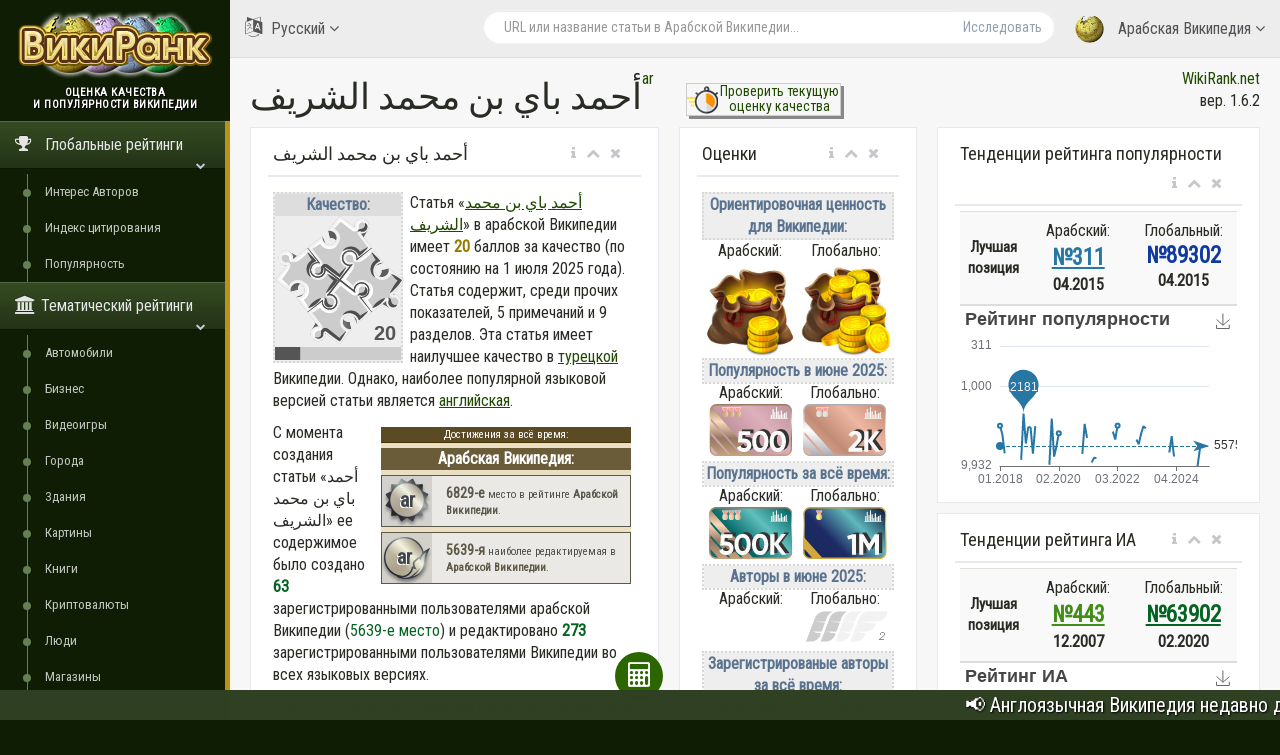

--- FILE ---
content_type: text/html; charset=utf-8
request_url: https://ru.wikirank.net/ar/%D8%A3%D8%AD%D9%85%D8%AF_%D8%A8%D8%A7%D9%8A_%D8%A8%D9%86_%D9%85%D8%AD%D9%85%D8%AF_%D8%A7%D9%84%D8%B4%D8%B1%D9%8A%D9%81
body_size: 22607
content:


<!DOCTYPE html>

<html lang="ru">
  <head>
    <meta http-equiv="Content-Type" content="text/html; charset=UTF-8">
    <meta charset="utf-8">
    <meta http-equiv="X-UA-Compatible" content="IE=edge">
    <meta name="viewport" content="width=device-width, initial-scale=1">

<link rel="apple-touch-icon" sizes="76x76" href="/apple-touch-icon.png">
<link rel="icon" type="image/png" sizes="32x32" href="/favicon-32x32.png">
<link rel="icon" type="image/png" sizes="16x16" href="/favicon-16x16.png">
<link rel="manifest" href="/site.webmanifest">
<link rel="mask-icon" href="/safari-pinned-tab.svg" color="#5bbad5">
<meta name="msapplication-TileColor" content="#da532c">
<meta name="theme-color" content="#ffffff">


    <title>أحمد باي بن محمد الشريف - Арабская Википедия | ВикиРанк</title>

	<meta property="fb:pages" content="947903935240626" />
	<meta property="og:title" content="أحمد باي بن محمد الشريف - Арабская Википедия | ВикиРанк" />
	<meta property="og:url" content="https://ru.wikirank.net/ar/أحمد_باي_بن_محمد_الشريف" />
	<meta property="og:image" content="https://ru.wikirank.net/img/wikirank-ar-27693.jpg" />
	<meta property="vk:title" content="أحمد باي بن محمد الشريف - Арабская Википедия | ВикиРанк" />
	<meta property="vk:url" content="https://ru.wikirank.net/ar/أحمد_باي_بن_محمد_الشريف" />
	<meta property="vk:image" content="https://ru.wikirank.net/img/wikirank-ar-27693.jpg" />
	<meta property="twitter:card" content="summary_large_image" />
	<meta property="twitter:site" content="@wikiranknet" />
	<meta property="twitter:title" content="أحمد باي بن محمد الشريف - Арабская Википедия | ВикиРанк" />
	<meta property="twitter:image" content="https://ru.wikirank.net/img/wikirank-ar-27693.jpg" />
	<meta property="twitter:url" content="https://ru.wikirank.net/ar/أحمد_باي_بن_محمد_الشريف" />
<meta name="description" content="Статья أحمد باي بن محمد الشريف в Арабской Википедии имеет 20.0027 баллов за качество" />
	<meta property="twitter:description" content="Статья أحمد باي بن محمد الشريف в Арабской Википедии имеет 20.0027 баллов за качество" />
	<meta property="og:description" content="Статья أحمد باي بن محمد الشريف в Арабской Википедии имеет 20.0027 баллов за качество" />
	<meta property="vk:description" content="Статья أحمد باي بن محمد الشريف в Арабской Википедии имеет 20.0027 баллов за качество" />



<script src="/js/progressbar.js"></script> <link rel="canonical" href="https://ru.wikirank.net/ar/أحمد باي بن محمد الشريف" />

<link rel="prev" title="صالح باي" href="https://ru.wikirank.net/ar/صالح_باي" />
<link rel="next" title="مدينة نصر" href="https://ru.wikirank.net/ar/مدينة_نصر" />

    <link href="/css/bootstrap.min.css" rel="stylesheet">
    <link href="/css/fonts/css/font-awesome.min.css" rel="stylesheet">
<script src="/js/echarts.min.js"></script>
    <link href="/css/custom.min.css?ver=1.24" rel="stylesheet">

<link rel="stylesheet" href="https://fonts.googleapis.com/css?family=UnifrakturMaguntia">
<link href='https://fonts.googleapis.com/css?family=Roboto Condensed' rel='stylesheet'>
<link rel="stylesheet" href="/js/math/jqmath-0.4.3.css">

  </head>

  <body class="nav-md">
<style>body {color: #282c25; background: #0f1d04;} a.stan {color: #464C41;} a {color: #204a00;} a:hover {color: #3c8b00;} .nav_title, .left_col {background: #0f1d04;} .ticker-wrap {background-color: #2F4023;} .nav-md ul.nav.child_menu li::before {background: #668053;} .nav-md ul.nav.child_menu li::after {border-left: 1px solid #668053;} .socc {color: #A3B298;} .nav.side-menu > li.active > a {background:linear-gradient(#354C22,#233317),#152608;} .boxrank {background-color: #F5FFED; border:#448016 1px solid;} .boxrank2 {background-color: #C3D9B2;} .boxrank3 {color: #448016;} a.button1 {background: #2C6600;} a.button1:hover {background: #58CC00;} .formula {color:#2C6600;} </style>    <div class="container body">
      <div class="main_container">
        <div class="col-md-3 left_col">
          <div class="left_col scroll-view">
            <div class="navbar nav_title" style="border: 0;">
              <a href="/" class="site_title">
<img src="/images/newlogo.png" alt="ВикиРанк - оценка качества и популярности Википедии" title="ВикиРанк - оценка качества и популярности Википедии" style="margin:5px;" /> <span>ВикиРанк</span></a>
            </div>

            <div class="clearfix"></div>

                  <!-- sidebar menu -->
            <div id="sidebar-menu" class="main_menu_side hidden-print main_menu">
              <div class="menu_section">
                <h3 style="text-align:center; padding-left: 0;">
Оценка качества <br />и популярности Википедии</h3>
                <ul class="nav side-menu">
                  <li class="active"><a><i class="fa fa-trophy"></i>
Глобальные рейтинги                   <span class="fa fa-chevron-down"></span></a>
                    <ul class="nav child_menu" style="display:block;">
<li><a href="/ai">Интерес Авторов</a></li><li><a href="/ci">Индекс цитирования</a></li><li><a href="/top">Популярность</a></li>
</ul>
</li>

<li class="active"><a><i class="fa fa-university"></i>Тематический рейтинги<span class="fa fa-chevron-down"></span></a>   <ul class="nav child_menu" style="display:block;"><li><a href="/automobile">Автомобили</a></li><li><a href="/business">Бизнес</a></li><li><a href="/videogame">Видеоигры</a></li><li><a href="/city">Города</a></li><li><a href="/building">Здания</a></li><li><a href="/painting">Картины</a></li><li><a href="/book">Книги</a></li><li><a href="/crypto">Криптовалюты</a></li><li><a href="/human">Люди</a></li><li><a href="/shop">Магазины</a></li><li><a href="/software">Програмное обеспечение</a></li><li><a href="/website">Сайты</a></li><li><a href="/event">События</a></li><li><a href="/taxon">Таксоны</a></li><li><a href="/tvseries">Телесериалы</a></li><li><a href="/university">Университеты</a></li><li><a href="/film">Фильмы</a></li><li><a href="/programming">Языки программирования</a></li></ul></li>                  <li class="active"><a><i class="fa fa-home"></i>
Локальные рейтинги                   <span class="fa fa-chevron-down"></span></a>
                    <ul class="nav child_menu" style="display:block;">
<li class="current-page"><a href="/ar">ar - Арабская Википедия</a></li><li><a href="/az">az - Азербайджанская Википедия</a></li><li><a href="/be">be - Белорусская Википедия</a></li><li><a href="/bg">bg - Болгарская Википедия</a></li><li><a href="/ca">ca - Каталанская Википедия</a></li><li><a href="/cs">cs - Чешская Википедия</a></li><li><a href="/da">da - Датская Википедия</a></li><li><a href="/de">de - Немецкая Википедия</a></li><li><a href="/el">el - Греческая Википедия</a></li><li><a href="/en">en - Английская Википедия</a></li><li><a href="/eo">eo - Эсперанто Википедия</a></li><li><a href="/es">es - Испанская Википедия</a></li><li><a href="/et">et - Эстонская Википедия</a></li><li><a href="/eu">eu - Баскская Википедия</a></li><li><a href="/fa">fa - Персидская Википедия</a></li><li><a href="/fi">fi - Финская Википедия</a></li><li><a href="/fr">fr - Французская Википедия</a></li><li><a href="/gl">gl - Галисийская Википедия</a></li><li><a href="/he">he - Иврит Википедия</a></li><li><a href="/hi">hi - Хинди Википедия</a></li><li><a href="/hr">hr - Хорватская Википедия</a></li><li><a href="/hu">hu - Венгерская Википедия</a></li><li><a href="/hy">hy - Армянская Википедия</a></li><li><a href="/id">id - Индонезийская Википедия</a></li><li><a href="/it">it - Итальянская Википедия</a></li><li><a href="/ja">ja - Японская Википедия</a></li><li><a href="/ka">ka - Грузинская Википедия</a></li><li><a href="/kk">kk - Казахская Википедия</a></li><li><a href="/ko">ko - Корейская Википедия</a></li><li><a href="/la">la - Латинская Википедия</a></li><li><a href="/lt">lt - Литовская Википедия</a></li><li><a href="/ms">ms - Малайская Википедия</a></li><li><a href="/nl">nl - Нидерландская Википедия</a></li><li><a href="/nn">nn - Норвежская (нюнорск) Википедия</a></li><li><a href="/no">no - Норвежская Википедия</a></li><li><a href="/pl">pl - Польская Википедия</a></li><li><a href="/pt">pt - Португальская Википедия</a></li><li><a href="/ro">ro - Румынская Википедия</a></li><li><a href="/ru">ru - Русская Википедия</a></li><li><a href="/sh">sh - Сербохорватская Википедия</a></li><li><a href="/simple">simple - Английская (упрощённая) Википедия</a></li><li><a href="/sk">sk - Словацкая Википедия</a></li><li><a href="/sl">sl - Словенская Википедия</a></li><li><a href="/sr">sr - Сербская Википедия</a></li><li><a href="/sv">sv - Шведская Википедия</a></li><li><a href="/ta">ta - Тамильская Википедия</a></li><li><a href="/th">th - Тайская Википедия</a></li><li><a href="/tr">tr - Турецкая Википедия</a></li><li><a href="/uk">uk - Украинская Википедия</a></li><li><a href="/ur">ur - Урду Википедия</a></li><li><a href="/uz">uz - Узбекская Википедия</a></li><li><a href="/vi">vi - Вьетнамская Википедия</a></li><li><a href="/vo">vo - Волапюк Википедия</a></li><li><a href="/zh">zh - Китайская Википедия</a></li><li><a href="/zhminnan">zhminnan - Южноминьская Википедия</a></li>
                    </ul>
                  </li>
                                      <li><a><i class="fa fa-sitemap"></i> WikiRank.net <span class="fa fa-chevron-down"></span></a>
                    <ul class="nav child_menu">
                        <li><a href="https://blog.wikirank.net">Blog.WikiRank</a></li>
                        <li><a href="http://live.wikirank.net">Live.WikiRank</a></li>
                        <li><a href="https://api.wikirank.net">API.WikiRank</a></li>
                        <li><a href="http://cite.wikirank.net">Cite.WikiRank</a></li>
                        <li><a href="http://cite2.wikirank.net">Cite2.WikiRank</a></li>
                        <li><a href="http://top.wikirank.net">Top.WikiRank</a></li>
                        <li><a href="http://ci.wikirank.net">CI.WikiRank</a></li>
                        <li><a href="http://web.wikirank.net">Web.WikiRank</a></li>
                    </ul>
                  </li>

                </ul>
              </div>

            </div>
            <!-- /sidebar menu -->

        
           
          </div>
        </div>

        <!-- top navigation -->
        <div class="top_nav">
          <div class="nav_menu">





            <nav>

              <ul class="nav navbar-nav navbar-right">
                <li class="">
                  <a href="javascript:;" class="user-profile dropdown-toggle" data-toggle="dropdown" aria-expanded="false">
                    <img src="/images/logo.png" />
Арабская Википедия                    <span class=" fa fa-angle-down"></span>
                  </a>
                  <ul class="dropdown-menu dropdown-usermenu pull-right" style="width: 250px; height: 200px; overflow: auto;">

<li><a href="/ar">ar - Арабская Википедия</a></li><li><a href="/az">az - Азербайджанская Википедия</a></li><li><a href="/be">be - Белорусская Википедия</a></li><li><a href="/bg">bg - Болгарская Википедия</a></li><li><a href="/ca">ca - Каталанская Википедия</a></li><li><a href="/cs">cs - Чешская Википедия</a></li><li><a href="/da">da - Датская Википедия</a></li><li><a href="/de">de - Немецкая Википедия</a></li><li><a href="/el">el - Греческая Википедия</a></li><li><a href="/en">en - Английская Википедия</a></li><li><a href="/eo">eo - Эсперанто Википедия</a></li><li><a href="/es">es - Испанская Википедия</a></li><li><a href="/et">et - Эстонская Википедия</a></li><li><a href="/eu">eu - Баскская Википедия</a></li><li><a href="/fa">fa - Персидская Википедия</a></li><li><a href="/fi">fi - Финская Википедия</a></li><li><a href="/fr">fr - Французская Википедия</a></li><li><a href="/gl">gl - Галисийская Википедия</a></li><li><a href="/he">he - Иврит Википедия</a></li><li><a href="/hi">hi - Хинди Википедия</a></li><li><a href="/hr">hr - Хорватская Википедия</a></li><li><a href="/hu">hu - Венгерская Википедия</a></li><li><a href="/hy">hy - Армянская Википедия</a></li><li><a href="/id">id - Индонезийская Википедия</a></li><li><a href="/it">it - Итальянская Википедия</a></li><li><a href="/ja">ja - Японская Википедия</a></li><li><a href="/ka">ka - Грузинская Википедия</a></li><li><a href="/kk">kk - Казахская Википедия</a></li><li><a href="/ko">ko - Корейская Википедия</a></li><li><a href="/la">la - Латинская Википедия</a></li><li><a href="/lt">lt - Литовская Википедия</a></li><li><a href="/ms">ms - Малайская Википедия</a></li><li><a href="/nl">nl - Нидерландская Википедия</a></li><li><a href="/nn">nn - Норвежская (нюнорск) Википедия</a></li><li><a href="/no">no - Норвежская Википедия</a></li><li><a href="/pl">pl - Польская Википедия</a></li><li><a href="/pt">pt - Португальская Википедия</a></li><li><a href="/ro">ro - Румынская Википедия</a></li><li><a href="/ru">ru - Русская Википедия</a></li><li><a href="/sh">sh - Сербохорватская Википедия</a></li><li><a href="/simple">simple - Английская (упрощённая) Википедия</a></li><li><a href="/sk">sk - Словацкая Википедия</a></li><li><a href="/sl">sl - Словенская Википедия</a></li><li><a href="/sr">sr - Сербская Википедия</a></li><li><a href="/sv">sv - Шведская Википедия</a></li><li><a href="/ta">ta - Тамильская Википедия</a></li><li><a href="/th">th - Тайская Википедия</a></li><li><a href="/tr">tr - Турецкая Википедия</a></li><li><a href="/uk">uk - Украинская Википедия</a></li><li><a href="/ur">ur - Урду Википедия</a></li><li><a href="/uz">uz - Узбекская Википедия</a></li><li><a href="/vi">vi - Вьетнамская Википедия</a></li><li><a href="/vo">vo - Волапюк Википедия</a></li><li><a href="/zh">zh - Китайская Википедия</a></li><li><a href="/zhminnan">zhminnan - Южноминьская Википедия</a></li>                    

                  </ul>
                </li>

<li style="width: 55%;">
<form action="/go.php" method="get">
<div class="pull-right top_search" style="margin-top:10px; width: 100%;">
                  <div class="input-group">

                    <input class="form-control search-field" placeholder="URL или название статьи в Арабской Википедии..." name="articlename" value="" type="text" id="poiskk">
                    <input type="hidden" name="language" value="ar">
                    <span class="input-group-btn">
                      <button class="btn btn-default" type="submit">Исследовать</button>
                    </span>
                  </div>
                </div>
</form>
</li>


<li style="width: 160px; float:left">
<a href="javascript:;" class="user-profile dropdown-toggle" data-toggle="dropdown" aria-expanded="false">
                    <i class="fa fa-language" style="font-size: 20px; margin-right: 5px;"> </i> Русский                    <span class="fa fa-angle-down"></span>
                  </a><style>
                    .userlangde:hover{border-right: #6600CC 5px solid;}
                    .userlangen:hover{border-right: #1B00CC 5px solid;}
                    .userlanges:hover{border-right: #0030CC 5px solid;}
                    .userlangfr:hover{border-right: #007ACC 5px solid;}
                    .userlangit:hover{border-right: #00a8ad 5px solid;}
                    .userlangja:hover{border-right: #00CC88 5px solid;}
                    .userlangpl:hover{border-right: #00a130 5px solid;}
                    .userlangpt:hover{border-right: #0cb900 5px solid;}
                    .userlangru:hover{border-right: #46a100 5px solid;}
                    .userlangzh:hover{border-right: #87a800 5px solid;}
                  </style>
                  <ul class="dropdown-menu" style="width: 120px; overflow: auto; backround: #CCCCCC; font-size: 16px;">
                    <li class="userlangde"><a href="https://de.wikirank.net/ar/%D8%A3%D8%AD%D9%85%D8%AF_%D8%A8%D8%A7%D9%8A_%D8%A8%D9%86_%D9%85%D8%AD%D9%85%D8%AF_%D8%A7%D9%84%D8%B4%D8%B1%D9%8A%D9%81">de - Deutsch</a></li>                    <li class="userlangen"><a href="https://wikirank.net/ar/%D8%A3%D8%AD%D9%85%D8%AF_%D8%A8%D8%A7%D9%8A_%D8%A8%D9%86_%D9%85%D8%AD%D9%85%D8%AF_%D8%A7%D9%84%D8%B4%D8%B1%D9%8A%D9%81">en - English</a></li>                    <li class="userlanges"><a href="https://es.wikirank.net/ar/%D8%A3%D8%AD%D9%85%D8%AF_%D8%A8%D8%A7%D9%8A_%D8%A8%D9%86_%D9%85%D8%AD%D9%85%D8%AF_%D8%A7%D9%84%D8%B4%D8%B1%D9%8A%D9%81">es - Español</a></li>                    <li class="userlangfr"><a href="https://fr.wikirank.net/ar/%D8%A3%D8%AD%D9%85%D8%AF_%D8%A8%D8%A7%D9%8A_%D8%A8%D9%86_%D9%85%D8%AD%D9%85%D8%AF_%D8%A7%D9%84%D8%B4%D8%B1%D9%8A%D9%81">fr - Français</a></li>                    <li class="userlangit"><a href="https://it.wikirank.net/ar/%D8%A3%D8%AD%D9%85%D8%AF_%D8%A8%D8%A7%D9%8A_%D8%A8%D9%86_%D9%85%D8%AD%D9%85%D8%AF_%D8%A7%D9%84%D8%B4%D8%B1%D9%8A%D9%81">it - Italiano</a></li>                    <li class="userlangja"><a href="https://ja.wikirank.net/ar/%D8%A3%D8%AD%D9%85%D8%AF_%D8%A8%D8%A7%D9%8A_%D8%A8%D9%86_%D9%85%D8%AD%D9%85%D8%AF_%D8%A7%D9%84%D8%B4%D8%B1%D9%8A%D9%81">ja - 日本語</a></li>                    <li class="userlangpl"><a href="https://pl.wikirank.net/ar/%D8%A3%D8%AD%D9%85%D8%AF_%D8%A8%D8%A7%D9%8A_%D8%A8%D9%86_%D9%85%D8%AD%D9%85%D8%AF_%D8%A7%D9%84%D8%B4%D8%B1%D9%8A%D9%81">pl - Polski</a></li>                    <li class="userlangpt"><a href="https://pt.wikirank.net/ar/%D8%A3%D8%AD%D9%85%D8%AF_%D8%A8%D8%A7%D9%8A_%D8%A8%D9%86_%D9%85%D8%AD%D9%85%D8%AF_%D8%A7%D9%84%D8%B4%D8%B1%D9%8A%D9%81">pt - Português</a></li>                                        <li class="userlangzh"><a href="https://zh.wikirank.net/ar/%D8%A3%D8%AD%D9%85%D8%AF_%D8%A8%D8%A7%D9%8A_%D8%A8%D9%86_%D9%85%D8%AD%D9%85%D8%AF_%D8%A7%D9%84%D8%B4%D8%B1%D9%8A%D9%81">zh - 中文</a></li>
</ul>
</li>
              </ul>
            </nav>
          </div>
        </div>
        <!-- /top navigation -->

        <!-- page content -->
        <div class="right_col" role="main">
          <div class="">
            <div class="page-title">

              <div class="title_left">
                <h1 style="float:left;">أحمد باي بن محمد الشريف</h1>  <p> <a href="/ar" title="Арабский Wikipedia">ar</a></p>
 <style>
 .nacisnijguzik{float:left; text-align:center; width:155px; margin-left: 44px; border: #ccc 1px solid; box-shadow: 3px 3px #888888; font-size: 14px; line-height: 1.1; margin-top: -17px;}
 .nacisnijguzik:hover{margin-left: 46px; margin-top: -15px; box-shadow: 1px 1px #888888;}
 </style>
<div class="nacisnijguzik">
<a href="https://live.wikirank.net/ar/أحمد باي بن محمد الشريف" rel="nofollow"><img src="/img/time.png" style="float:left;"/><div>Проверить текущую<br /> оценку качества</div></a></div>

 
              </div>

              <div class="title_right" style="text-align:right;"><a href="https://ru.wikirank.net" title="Оценка качества и популярности статей в Википедии">WikiRank.net</a><br />вер. 1.6.2</div>







            </div>
            
            <div class="clearfix"></div>


<script src="https://ajax.googleapis.com/ajax/libs/jquery/2.1.3/jquery.min.js"></script>
<link rel="stylesheet" href="https://ajax.googleapis.com/ajax/libs/jqueryui/1.11.3/themes/smoothness/jquery-ui.css" />
<script src="https://ajax.googleapis.com/ajax/libs/jqueryui/1.11.3/jquery-ui.min.js"></script>
<script type="text/javascript">
$("#poiskk").autocomplete({
    source: function(request, response) {
        console.log(request.term);
        $.ajax({
            url: "https://ar.wikipedia.org/w/api.php",
            dataType: "jsonp",
            data: {
                'action': "opensearch",
                'format': "json",
                'search': request.term
            },
            success: function(data) {
                response(data[1]);
            }
        });
    }
});
</script>
            <div class="row">



<div class="col-md-5 col-sm-5 col-xs-12">
                <div class="x_panel" itemscope itemtype ="https://schema.org/Thing">
                  <div class="x_title">
                    <h2 itemprop="name">أحمد باي بن محمد الشريف</h2>
                    <ul class="nav navbar-right panel_toolbox">
                      <li class="dropdown"><a href="#" class="dropdown-toggle" data-toggle="dropdown" role="button" aria-expanded="false"><i class="fa fa-info"></i></a><ul class="dropdown-menu" role="menu">
                          <li>Информация об оценке статьи из Википедии &quot;أحمد باي بن محمد الشريف&quot; на арабском языке.</li></ul></li>
                      <li><a class="collapse-link"><i class="fa fa-chevron-up"></i></a></li>
                      <li><a class="close-link"><i class="fa fa-close"></i></a></li>
                    </ul>
                    <div class="clearfix"></div>
                  </div>
                  <div class="x_content">

<div class="bqualitys2" style="width:130px; height: 154px; margin:0 7px 13px 0;"><div style="color: #5A738E; font-weight: bold; text-align: center; background-color:#eeeeee; border:2px dotted #d7d7d7;"><div style="text-align: center; background-color:#dddddd;">Качество:</div><img src="/images/puzzle2/128/20.png" /><div id="container2" style="margin-top: 0; margin-bottom: -5px; text-align:center;"></div></div></div><p><span itemprop="description"> Статья &laquo;<a href="https://ar.wikipedia.org/wiki/أحمد_باي_بن_محمد_الشريف" target="_blank">أحمد باي بن محمد الشريف</a>&raquo; в арабской Википедии</span> имеет <strong itemprop="ratingValue" style="color:#937b01;">20</strong> баллов за качество (по состоянию на 1 июля 2025 года).<!--, <strong style="color:#3b5782;">519</strong> баллов за популярность и <strong style="color:#4e8235;">63</strong> баллов за Интерес Авторов (ИА).--> Статья содержит, среди прочих показателей, 5 примечаний и 9 разделов. Эта статья имеет наилучшее качество в <a href="/tr/Ahmed Bey bin Muhammed Şerif">турецкой</a> Википедии. Однако, наиболее популярной языковой версией статьи является <a href="/en/Ahmed Bey ben Mohamed Chérif">английская</a>. <div style="clear:both;"></div><div style="font-size: 11px; margin: 5px; width:250px;float:right;">
<style>
.textbox {display:flex; height:50px;}
.textbox a {text-decoration: none;}
.boxrank {background-color: #f0e9d7; border:#6c5b02 1px solid; margin-bottom: 5px; display: block; width: 250px; height: 52px; color: #4d4d4d;}
.boxrank2 {background-color: #e1e9f9; border:#014893 1px solid; margin-bottom: 5px; display: block; width: 250px; height: 52px; color: #4d4d4d;}
.boxtext {font-weight: bold; color: #6c5b02;}
.boxtext2 {font-weight: bold; color: #0f3c75;}
.boxtext:hover {color: #884d00; text-decoration: underline;}
.boxtext2:hover {color: #0560d2; text-decoration: underline;}
.boxrank:hover, .boxrank2:hover {filter: grayscale(0) !important;}
</style>
     
<div style="background-color:#eadec3;"><div style="text-align:center; width: 100%; border-bottom: 1px solid #483302; background-color: #5B4B24; color:#ffffff;">Достижения за всё время:</div>
<div style="text-align:center; font-weight:bold; font-size: 16px; background-color: #6A5C39; color:#ffffff; margin-top: 5px; margin-bottom: 5px;">Арабская Википедия:</div><div style="filter: grayscale(84.15%);" class="boxrank">
<div style="background-image: url('/ranks/all1_lang.png'); background-repeat: no-repeat; margin-right: 10px; float:left; width: 50px; height: 50px; background-color: #ddd1b3; font-size: 20px; padding-top: 10px; text-align: center;">
<a href="/top/ar/69#rnk6829" style="text-decoration: none;"><span style="text-shadow: -1px 1px #ffffff; color: #294773; font-weight: bold;">ar</span></a></div>
<div class="textbox"><div style="margin:auto 4px;"> <a href="/top/ar/69#rnk6829"><span style="font-size: 14px;" class="boxtext">6829-е</span></a> место в рейтинге <a href="/top/ar/69#rnk6829"><span class="boxtext">Арабской Википедии</span></a>.</div></div></div><div style="filter: grayscale(78.2%);" class="boxrank">
<div style="background-image: url('/ranks/air1_lang.png'); background-repeat: no-repeat; margin-right: 10px; float:left; width: 50px; height: 50px; background-color: #ddd1b3; font-size: 20px; padding-top: 10px; text-align: center;">
<a href="/ai/ar/57#rnk5639" style="text-decoration: none; margin-right:5px;"><span style="text-shadow: -1px 1px #ffffff; color: #294773; font-weight: bold;">ar</span></a></div>
<div class="textbox"><div style="margin:auto 4px;"> <a href="/ai/ar/57#rnk5639"><span style="font-size: 14px;" class="boxtext">5639-я</span></a> наиболее редактируемая в  <a href="/ai/ar/57#rnk5639"><span class="boxtext">Арабской Википедии</span></a>.</div></div></div></div></div><p>С момента создания статьи &laquo;أحمد باي بن محمد الشريف&raquo; ее содержимое было создано <span style="color: #056322; font-weight: bold;">63</span> зарегистрированными пользователями арабской Википедии (<a href="/ai/ar/57#rnk5639" style="color: #056322; text-decoration: none">5639-е место</a>) и редактировано <span style="color: #056322; font-weight: bold;">273</span> зарегистрированными пользователями Википедии во всех языковых версиях.</p> <p>Эта статья цитируется <span style="color: #6b447b; font-weight: bold;">354</span> раз в арабской Википедии и цитируется <span style="color: #6b447b; font-weight: bold;">545</span> раз во всех языках.</p> 
</p>
<style>
ul.rankhist {
padding: 0;
margin-left: 13px;
}
</style>
<p>Наивысший рейтинг по интересам авторов с 2001 года:</p><ul class="rankhist"><li>Локальный (Арабский): <span style="color:#428e19;font-weight:bold; font-size: 15px;">&#8470;443</span> в декабре 2007 года</li><li>Глобальный: <span style="color:#056322;font-weight:bold; font-size: 15px;">&#8470;63902</span> в феврале 2020 года</li></ul><p>Самый высокий рейтинг популярности с 2008 года:</p><ul class="rankhist"><li>Локальный (Арабский): <span style="color:#2777a5;font-weight:bold; font-size: 15px;">&#8470;311</span> в апреле 2015 года</li><li>Глобальный: <span style="color:#113aa0;font-weight:bold; font-size: 15px;">&#8470;89302</span> в апреле 2015 года</li></ul>                    

<p>Для данной статьи найдено 7 языковых версий в базе ВикиРанк (из рассматриваемых 55 языковых версий Википедии).</p>
<p>Данные по состоянию на 1 июля 2025 года. <!--Время запроса - 0.26 сек. --></p>

<p>В таблице ниже показаны языковые версии статьи с наилучшим качеством.</p> </div>
</div>


<div class="x_panel">
                  <div class="x_title">
                    <h2>Языки с наилучшим качеством</h2>
                    <ul class="nav navbar-right panel_toolbox">
                      <li class="dropdown"><a href="#" class="dropdown-toggle" data-toggle="dropdown" role="button" aria-expanded="false"><i class="fa fa-info"></i></a><ul class="dropdown-menu" role="menu">
                          <li>Языковые версии статьи с самым высоким качеством</li></ul></li>
                      <li><a class="collapse-link"><i class="fa fa-chevron-up"></i></a></li>
                      <li><a class="close-link"><i class="fa fa-close"></i></a></li>
                    </ul>
                    <div class="clearfix"></div>
                  </div>
                  <div class="x_content">


<style>
#dccquality {display: none;}
#dccpop {display: none;}
#dccpop2 {display: none;}
#dccai {display: none;}
#dccai2 {display: none;}
#dcccit {display: none;}
.btnmore {cursor:pointer; width:100%; text-align: center; margin-top: -20px; display: block; border-top: 1px solid #ccc; background-color:#f2f2f2;}
</style>


<table class="table table-striped projects table-hover quatab">
                      <thead>
                        <tr>
                          <th style="width: 1%">#</th><th style="text-align:center">Язык</th><th style="text-align:center">Знак качества</th><th style="text-align:center">Оценка качества</th>                          
                        </tr>
                      </thead>
                      <tbody>
<tr><td>1</td><td><a href="/tr/Ahmed_Bey_bin_Muhammed_Şerif">Турецкий (tr)</a><br /><small>Ahmed Bey bin Muhammed Şerif</small></td><td style="text-align:center;"><div class="qualitys"><img src="/images/puzzle/32/70.png" /></div></td><td class="project_progress" style="text-align:center;"><div class="progrr"><div class="progress-bar bg-orange" role="progressbar" data-transitiongoal="72.801" style="width: 72.801%;" aria-valuenow="56"></div></div><small>72.801</small></td></tr><tr><td>2</td><td><a href="/fr/Ahmed_Bey">Французский (fr)</a><br /><small>Ahmed Bey</small></td><td style="text-align:center;"><div class="qualitys"><img src="/images/puzzle/32/40.png" /></div></td><td class="project_progress" style="text-align:center;"><div class="progrr"><div class="progress-bar bg-orange" role="progressbar" data-transitiongoal="44.9713" style="width: 44.9713%;" aria-valuenow="56"></div></div><small>44.9713</small></td></tr><tr><td>3</td><td><a href="/en/Ahmed_Bey_ben_Mohamed_Chérif">Английский (en)</a><br /><small>Ahmed Bey ben Mohamed Chérif</small></td><td style="text-align:center;"><div class="qualitys"><img src="/images/puzzle/32/25.png" /></div></td><td class="project_progress" style="text-align:center;"><div class="progrr"><div class="progress-bar bg-orange" role="progressbar" data-transitiongoal="28.9386" style="width: 28.9386%;" aria-valuenow="56"></div></div><small>28.9386</small></td></tr><tr><td>4</td><td><a href="/de/Ahmed_Bey_bin_Muhammad_Sharif">Немецкий (de)</a><br /><small>Ahmed Bey bin Muhammad Sharif</small></td><td style="text-align:center;"><div class="qualitys"><img src="/images/puzzle/32/20.png" /></div></td><td class="project_progress" style="text-align:center;"><div class="progrr"><div class="progress-bar bg-orange" role="progressbar" data-transitiongoal="23.0107" style="width: 23.0107%;" aria-valuenow="56"></div></div><small>23.0107</small></td></tr><tr><td>5</td><td><a href="/fa/احمد_بای_بن_محمد_شریف">Персидский (fa)</a><br /><small>احمد بای بن محمد شریف</small></td><td style="text-align:center;"><div class="qualitys"><img src="/images/puzzle/32/20.png" /></div></td><td class="project_progress" style="text-align:center;"><div class="progrr"><div class="progress-bar bg-orange" role="progressbar" data-transitiongoal="22.7688" style="width: 22.7688%;" aria-valuenow="56"></div></div><small>22.7688</small></td></tr></tbody><tbody id="dccquality"><tr><td>6</td><td><a href="/ar/أحمد_باي_بن_محمد_الشريف">Арабский (ar)</a><br /><small>أحمد باي بن محمد الشريف</small></td><td style="text-align:center;"><div class="qualitys"><img src="/images/puzzle/32/20.png" /></div></td><td class="project_progress" style="text-align:center;"><div class="progrr"><div class="progress-bar bg-orange" role="progressbar" data-transitiongoal="20.0027" style="width: 20.0027%;" aria-valuenow="56"></div></div><small>20.0027</small></td></tr><tr><td>7</td><td><a href="/it/Ahmed_Bey">Итальянский (it)</a><br /><small>Ahmed Bey</small></td><td style="text-align:center;"><div class="qualitys"><img src="/images/puzzle/32/5.png" /></div></td><td class="project_progress" style="text-align:center;"><div class="progrr"><div class="progress-bar bg-orange" role="progressbar" data-transitiongoal="8.0973" style="width: 8.0973%;" aria-valuenow="56"></div></div><small>8.0973</small></td></tr>                      </tbody>
                    </table>
<a onclick="showdccquality()" id="dccqualitybtn" class="btnmore">Больше...</a>
<script>
var dots1 = document.getElementById("dccquality");
var btnText1 = document.getElementById("dccqualitybtn");
dots1.style.display = "none";
function showdccquality() {

if (dots1.style.display === "none"){
dots1.style.display = "table-row-group";
btnText1.innerHTML = "Меньше...";
}
else {
dots1.style.display = "none";
btnText1.innerHTML = "Больше...";
}
}
</script>

<p>В следующей таблице показаны наиболее популярные языковые версии статьи.</p>
</div>
</div>


<div class="x_panel">
                  <div class="x_title">
                    <h2>Самые популярные за всё время</h2>
                    <ul class="nav navbar-right panel_toolbox">
                      <li class="dropdown"><a href="#" class="dropdown-toggle" data-toggle="dropdown" role="button" aria-expanded="false"><i class="fa fa-info"></i></a><ul class="dropdown-menu" role="menu">
                          <li>Самые популярные языковые версии статьи за всё время</li></ul></li>
                      <li><a class="collapse-link"><i class="fa fa-chevron-up"></i></a></li>
                      <li><a class="close-link"><i class="fa fa-close"></i></a></li>
                    </ul>
                    <div class="clearfix"></div>
                  </div>
                  <div class="x_content">
Самые популярные языковые версии статьи &quot;<strong>أحمد باي بن محمد الشريف</strong>&quot; <strong>за всё время</strong><table class="table table-striped projects table-hover quatab">
                      <thead>
                        <tr>
                          <th style="width: 1%">#</th><th style="text-align:center">Язык</th><th style="text-align:center">Знак популярности</th><th style="text-align:center">Оценка популярности</th>                        </tr>
                      </thead>
                      <tbody>
<tr><td>1</td><td><a href="/ar/أحمد_باي_بن_محمد_الشريف">Арабский (ar)</a><br /><small>أحمد باي بن محمد الشريف</small></td>
<td style="text-align:center;"><div class="qualitys"><img src="/images/pop/13.svg" style="height:32px;" /></div></td><td class="project_progress" style="text-align:center;"><div class="progrr"><div class="progress-bar bg-blue" role="progressbar" data-transitiongoal="100" style="width: 100%;" aria-valuenow="100"></div></div><small>657 493</small></td></tr><tr><td>2</td><td><a href="/fr/Ahmed_Bey">Французский (fr)</a><br /><small>Ahmed Bey</small></td>
<td style="text-align:center;"><div class="qualitys"><img src="/images/pop/12.svg" style="height:32px;" /></div></td><td class="project_progress" style="text-align:center;"><div class="progrr"><div class="progress-bar bg-blue" role="progressbar" data-transitiongoal="32" style="width: 32%;" aria-valuenow="32"></div></div><small>209 667</small></td></tr><tr><td>3</td><td><a href="/en/Ahmed_Bey_ben_Mohamed_Chérif">Английский (en)</a><br /><small>Ahmed Bey ben Mohamed Chérif</small></td>
<td style="text-align:center;"><div class="qualitys"><img src="/images/pop/11.svg" style="height:32px;" /></div></td><td class="project_progress" style="text-align:center;"><div class="progrr"><div class="progress-bar bg-blue" role="progressbar" data-transitiongoal="21" style="width: 21%;" aria-valuenow="21"></div></div><small>138 323</small></td></tr><tr><td>4</td><td><a href="/de/Ahmed_Bey_bin_Muhammad_Sharif">Немецкий (de)</a><br /><small>Ahmed Bey bin Muhammad Sharif</small></td>
<td style="text-align:center;"><div class="qualitys"><img src="/images/pop/7.svg" style="height:32px;" /></div></td><td class="project_progress" style="text-align:center;"><div class="progrr"><div class="progress-bar bg-blue" role="progressbar" data-transitiongoal="1" style="width: 1%;" aria-valuenow="1"></div></div><small>8 922</small></td></tr><tr><td>5</td><td><a href="/it/Ahmed_Bey">Итальянский (it)</a><br /><small>Ahmed Bey</small></td>
<td style="text-align:center;"><div class="qualitys"><img src="/images/pop/6.svg" style="height:32px;" /></div></td><td class="project_progress" style="text-align:center;"><div class="progrr"><div class="progress-bar bg-blue" role="progressbar" data-transitiongoal="0" style="width: 0%;" aria-valuenow="0"></div></div><small>2 950</small></td></tr></tbody><tbody id="dccpop"><tr><td>6</td><td><a href="/tr/Ahmed_Bey_bin_Muhammed_Şerif">Турецкий (tr)</a><br /><small>Ahmed Bey bin Muhammed Şerif</small></td>
<td style="text-align:center;"><div class="qualitys"><img src="/images/pop/5.svg" style="height:32px;" /></div></td><td class="project_progress" style="text-align:center;"><div class="progrr"><div class="progress-bar bg-blue" role="progressbar" data-transitiongoal="0" style="width: 0%;" aria-valuenow="0"></div></div><small>1 369</small></td></tr><tr><td>7</td><td><a href="/fa/احمد_بای_بن_محمد_شریف">Персидский (fa)</a><br /><small>احمد بای بن محمد شریف</small></td>
<td style="text-align:center;"><div class="qualitys"><img src="/images/pop/5.svg" style="height:32px;" /></div></td><td class="project_progress" style="text-align:center;"><div class="progrr"><div class="progress-bar bg-blue" role="progressbar" data-transitiongoal="0" style="width: 0%;" aria-valuenow="0"></div></div><small>1 124</small></td></tr>                      </tbody>
                    </table>

<a onclick="showdccpop()" id="dccpopbtn" class="btnmore">Больше...</a>
<script>
var dots2 = document.getElementById("dccpop");
var btnText2 = document.getElementById("dccpopbtn");
dots2.style.display = "none";
function showdccpop() {

if (dots2.style.display === "none"){
dots2.style.display = "table-row-group";
btnText2.innerHTML = "Меньше...";
}
else {
dots2.style.display = "none";
btnText2.innerHTML = "Больше...";
}
}
</script>


<p>В следующей таблице показаны статьи с наибольшей популярностью в последний месяц.</p>


                  </div>
                </div>








<div class="x_panel">
                  <div class="x_title">
                    <h2>Самые популярные в июне 2025</h2>
                    <ul class="nav navbar-right panel_toolbox">
                      <li class="dropdown"><a href="#" class="dropdown-toggle" data-toggle="dropdown" role="button" aria-expanded="false"><i class="fa fa-info"></i></a><ul class="dropdown-menu" role="menu">
                          <li>Самые популярные языковые версии статьи в июне 2025</li></ul></li>
                      <li><a class="collapse-link"><i class="fa fa-chevron-up"></i></a></li>
                      <li><a class="close-link"><i class="fa fa-close"></i></a></li>
                    </ul>
                    <div class="clearfix"></div>
                  </div>
                  <div class="x_content">
Самые популярные языковые версии статьи &quot;<strong>أحمد باي بن محمد الشريف</strong>&quot; в <strong>июне 2025</strong><table class="table table-striped projects table-hover quatab">
                      <thead>
                        <tr>
                          <th style="width: 1%">#</th><th style="text-align:center">Язык</th><th style="text-align:center">Знак популярности</th><th style="text-align:center">Оценка популярности</th>                        </tr>
                      </thead>
                      <tbody>
<tr><td>1</td><td><a href="/en/Ahmed_Bey_ben_Mohamed_Chérif">Английский (en)</a><br /><small>Ahmed Bey ben Mohamed Chérif</small></td>
<td style="text-align:center;"><div class="qualitys"><img src="/images/pop/5.svg" style="height:32px;" /></div></td><td class="project_progress" style="text-align:center;"><div class="progrr"><div class="progress-bar bg-blue" role="progressbar" data-transitiongoal="100" style="width: 100%;" aria-valuenow="100"></div></div><small>1 254</small></td></tr><tr><td>2</td><td><a href="/fr/Ahmed_Bey">Французский (fr)</a><br /><small>Ahmed Bey</small></td>
<td style="text-align:center;"><div class="qualitys"><img src="/images/pop/4.svg" style="height:32px;" /></div></td><td class="project_progress" style="text-align:center;"><div class="progrr"><div class="progress-bar bg-blue" role="progressbar" data-transitiongoal="60" style="width: 60%;" aria-valuenow="60"></div></div><small>747</small></td></tr><tr><td>3</td><td><a href="/ar/أحمد_باي_بن_محمد_الشريف">Арабский (ar)</a><br /><small>أحمد باي بن محمد الشريف</small></td>
<td style="text-align:center;"><div class="qualitys"><img src="/images/pop/4.svg" style="height:32px;" /></div></td><td class="project_progress" style="text-align:center;"><div class="progrr"><div class="progress-bar bg-blue" role="progressbar" data-transitiongoal="41" style="width: 41%;" aria-valuenow="41"></div></div><small>519</small></td></tr><tr><td>4</td><td><a href="/tr/Ahmed_Bey_bin_Muhammed_Şerif">Турецкий (tr)</a><br /><small>Ahmed Bey bin Muhammed Şerif</small></td>
<td style="text-align:center;"><div class="qualitys"><img src="/images/pop/1.svg" style="height:32px;" /></div></td><td class="project_progress" style="text-align:center;"><div class="progrr"><div class="progress-bar bg-blue" role="progressbar" data-transitiongoal="5" style="width: 5%;" aria-valuenow="5"></div></div><small>63</small></td></tr><tr><td>5</td><td><a href="/it/Ahmed_Bey">Итальянский (it)</a><br /><small>Ahmed Bey</small></td>
<td style="text-align:center;"><div class="qualitys"><img src="/images/pop/1.svg" style="height:32px;" /></div></td><td class="project_progress" style="text-align:center;"><div class="progrr"><div class="progress-bar bg-blue" role="progressbar" data-transitiongoal="3" style="width: 3%;" aria-valuenow="3"></div></div><small>43</small></td></tr></tbody><tbody id="dccpop2"><tr><td>6</td><td><a href="/de/Ahmed_Bey_bin_Muhammad_Sharif">Немецкий (de)</a><br /><small>Ahmed Bey bin Muhammad Sharif</small></td>
<td style="text-align:center;"><div class="qualitys"><img src="/images/pop/1.svg" style="height:32px;" /></div></td><td class="project_progress" style="text-align:center;"><div class="progrr"><div class="progress-bar bg-blue" role="progressbar" data-transitiongoal="3" style="width: 3%;" aria-valuenow="3"></div></div><small>34</small></td></tr><tr><td>7</td><td><a href="/fa/احمد_بای_بن_محمد_شریف">Персидский (fa)</a><br /><small>احمد بای بن محمد شریف</small></td>
<td style="text-align:center;"><div class="qualitys"><img src="/images/pop/1.svg" style="height:32px;" /></div></td><td class="project_progress" style="text-align:center;"><div class="progrr"><div class="progress-bar bg-blue" role="progressbar" data-transitiongoal="0" style="width: 0%;" aria-valuenow="0"></div></div><small>5</small></td></tr>                      </tbody>
                    </table>

<a onclick="showdccpop2()" id="dccpopbtn2" class="btnmore">Больше...</a>
<script>
var dots22 = document.getElementById("dccpop2");
var btnText22 = document.getElementById("dccpopbtn2");
dots22.style.display = "none";
function showdccpop2() {

if (dots22.style.display === "none"){
dots22.style.display = "table-row-group";
btnText22.innerHTML = "Меньше...";
}
else {
dots22.style.display = "none";
btnText22.innerHTML = "Больше...";
}
}
</script>


<p>В следующей таблице показаны статьи с наивысшим интересом авторов.</p>


                  </div>
                </div>








<div class="x_panel">
                  <div class="x_title">
                    <h2>Наибольший ИА</h2>
                    <ul class="nav navbar-right panel_toolbox">
                      <li class="dropdown"><a href="#" class="dropdown-toggle" data-toggle="dropdown" role="button" aria-expanded="false"><i class="fa fa-info"></i></a><ul class="dropdown-menu" role="menu">
                          <li>Языковые версии статьи с наибольшим интересом авторов (количество авторов)</li></ul></li>
                      <li><a class="collapse-link"><i class="fa fa-chevron-up"></i></a></li>
                      <li><a class="close-link"><i class="fa fa-close"></i></a></li>
                    </ul>
                    <div class="clearfix"></div>
                  </div>
                  <div class="x_content">
Языковые версии статьи &quot;<strong>أحمد باي بن محمد الشريف</strong>&quot; с наибольшим интересом авторов (количество авторов). Учитывались только зарегистрированные пользователи Википедии.<table class="table table-striped projects table-hover quatab">
                      <thead>
                        <tr>
                          <th style="width: 1%">#</th><th style="text-align:center">Язык</th><th style="text-align:center">Знак</th><th style="text-align:center">Относительный ИА</th>                        </tr>
                      </thead>
                      <tbody>
<tr><td>1</td><td><a href="/fr/Ahmed_Bey">Французский (fr)</a><br /><small>Ahmed Bey</small></td>
<td style="text-align:center;"><div class="qualitys"><img src="/images/ai/50.png" style="height:32px;" /></div></td><td class="project_progress" style="text-align:center;"><div class="progrr"><div class="progress-bar bg-green" role="progressbar" data-transitiongoal="100" style="width: 100%;" aria-valuenow="100"></div></div><small>96</small></td></tr><tr><td>2</td><td><a href="/en/Ahmed_Bey_ben_Mohamed_Chérif">Английский (en)</a><br /><small>Ahmed Bey ben Mohamed Chérif</small></td>
<td style="text-align:center;"><div class="qualitys"><img src="/images/ai/50.png" style="height:32px;" /></div></td><td class="project_progress" style="text-align:center;"><div class="progrr"><div class="progress-bar bg-green" role="progressbar" data-transitiongoal="78" style="width: 78%;" aria-valuenow="78"></div></div><small>75</small></td></tr><tr><td>3</td><td><a href="/ar/أحمد_باي_بن_محمد_الشريف">Арабский (ar)</a><br /><small>أحمد باي بن محمد الشريف</small></td>
<td style="text-align:center;"><div class="qualitys"><img src="/images/ai/50.png" style="height:32px;" /></div></td><td class="project_progress" style="text-align:center;"><div class="progrr"><div class="progress-bar bg-green" role="progressbar" data-transitiongoal="66" style="width: 66%;" aria-valuenow="66"></div></div><small>63</small></td></tr><tr><td>4</td><td><a href="/de/Ahmed_Bey_bin_Muhammad_Sharif">Немецкий (de)</a><br /><small>Ahmed Bey bin Muhammad Sharif</small></td>
<td style="text-align:center;"><div class="qualitys"><img src="/images/ai/20.png" style="height:32px;" /></div></td><td class="project_progress" style="text-align:center;"><div class="progrr"><div class="progress-bar bg-green" role="progressbar" data-transitiongoal="21" style="width: 21%;" aria-valuenow="21"></div></div><small>20</small></td></tr><tr><td>5</td><td><a href="/it/Ahmed_Bey">Итальянский (it)</a><br /><small>Ahmed Bey</small></td>
<td style="text-align:center;"><div class="qualitys"><img src="/images/ai/10.png" style="height:32px;" /></div></td><td class="project_progress" style="text-align:center;"><div class="progrr"><div class="progress-bar bg-green" role="progressbar" data-transitiongoal="10" style="width: 10%;" aria-valuenow="10"></div></div><small>10</small></td></tr></tbody><tbody id="dccai2"><tr><td>6</td><td><a href="/tr/Ahmed_Bey_bin_Muhammed_Şerif">Турецкий (tr)</a><br /><small>Ahmed Bey bin Muhammed Şerif</small></td>
<td style="text-align:center;"><div class="qualitys"><img src="/images/ai/5.png" style="height:32px;" /></div></td><td class="project_progress" style="text-align:center;"><div class="progrr"><div class="progress-bar bg-green" role="progressbar" data-transitiongoal="7" style="width: 7%;" aria-valuenow="7"></div></div><small>7</small></td></tr><tr><td>7</td><td><a href="/fa/احمد_بای_بن_محمد_شریف">Персидский (fa)</a><br /><small>احمد بای بن محمد شریف</small></td>
<td style="text-align:center;"><div class="qualitys"><img src="/images/ai/2.png" style="height:32px;" /></div></td><td class="project_progress" style="text-align:center;"><div class="progrr"><div class="progress-bar bg-green" role="progressbar" data-transitiongoal="2" style="width: 2%;" aria-valuenow="2"></div></div><small>2</small></td></tr>                      </tbody>
                    </table>
<a onclick="showdccai2()" id="dccaibtn2" class="btnmore">Больше...</a>
<script>
var dots33 = document.getElementById("dccai2");
var btnText33 = document.getElementById("dccaibtn2");
dots33.style.display = "none";
function showdccai2() {

if (dots33.style.display === "none"){
dots33.style.display = "table-row-group";
btnText33.innerHTML = "Меньше...";
}
else {
dots33.style.display = "none";
btnText33.innerHTML = "Больше...";
}
}
</script>
<p>В следующей таблице показаны статьи с наивысшим интересом авторов за последний месяц.</p>


                  </div>
                </div>








<div class="x_panel">
                  <div class="x_title">
                    <h2>Наибольший ИА в июне 2025</h2>
                    <ul class="nav navbar-right panel_toolbox">
                      <li class="dropdown"><a href="#" class="dropdown-toggle" data-toggle="dropdown" role="button" aria-expanded="false"><i class="fa fa-info"></i></a><ul class="dropdown-menu" role="menu">
                          <li>Языковые версии статьи с наибольшим интересом авторов (количество авторов)</li></ul></li>
                      <li><a class="collapse-link"><i class="fa fa-chevron-up"></i></a></li>
                      <li><a class="close-link"><i class="fa fa-close"></i></a></li>
                    </ul>
                    <div class="clearfix"></div>
                  </div>
                  <div class="x_content">
Языковые версии статьи &quot;<strong>أحمد باي بن محمد الشريف</strong>&quot; с наибольшим интересом авторов (количество авторов)<table class="table table-striped projects table-hover quatab">
                      <thead>
                        <tr>
                          <th style="width: 1%">#</th><th style="text-align:center">Язык</th><th style="text-align:center">Знак</th><th style="text-align:center">Относительный ИА</th>                        </tr>
                      </thead>
                      <tbody>
<tr><td>1</td><td><a href="/en/Ahmed_Bey_ben_Mohamed_Chérif">Английский (en)</a><br /><small>Ahmed Bey ben Mohamed Chérif</small></td>
<td style="text-align:center;"><div class="qualitys"><img src="/images/ai/1.png" style="height:32px;" /></div></td><td class="project_progress" style="text-align:center;"><div class="progrr"><div class="progress-bar bg-green" role="progressbar" data-transitiongoal="100" style="width: 100%;" aria-valuenow="100"></div></div><small>1</small></td></tr><tr><td>2</td><td><a href="/tr/Ahmed_Bey_bin_Muhammed_Şerif">Турецкий (tr)</a><br /><small>Ahmed Bey bin Muhammed Şerif</small></td>
<td style="text-align:center;"><div class="qualitys"><img src="/images/ai/1.png" style="height:32px;" /></div></td><td class="project_progress" style="text-align:center;"><div class="progrr"><div class="progress-bar bg-green" role="progressbar" data-transitiongoal="100" style="width: 100%;" aria-valuenow="100"></div></div><small>1</small></td></tr><tr><td>3</td><td><a href="/ar/أحمد_باي_بن_محمد_الشريف">Арабский (ar)</a><br /><small>أحمد باي بن محمد الشريف</small></td>
<td style="text-align:center;"><div class="qualitys"><img src="/images/ai/0.png" style="height:32px;" /></div></td><td class="project_progress" style="text-align:center;"><div class="progrr"><div class="progress-bar bg-green" role="progressbar" data-transitiongoal="0" style="width: 0%;" aria-valuenow="0"></div></div><small>0</small></td></tr><tr><td>4</td><td><a href="/de/Ahmed_Bey_bin_Muhammad_Sharif">Немецкий (de)</a><br /><small>Ahmed Bey bin Muhammad Sharif</small></td>
<td style="text-align:center;"><div class="qualitys"><img src="/images/ai/0.png" style="height:32px;" /></div></td><td class="project_progress" style="text-align:center;"><div class="progrr"><div class="progress-bar bg-green" role="progressbar" data-transitiongoal="0" style="width: 0%;" aria-valuenow="0"></div></div><small>0</small></td></tr><tr><td>5</td><td><a href="/fa/احمد_بای_بن_محمد_شریف">Персидский (fa)</a><br /><small>احمد بای بن محمد شریف</small></td>
<td style="text-align:center;"><div class="qualitys"><img src="/images/ai/0.png" style="height:32px;" /></div></td><td class="project_progress" style="text-align:center;"><div class="progrr"><div class="progress-bar bg-green" role="progressbar" data-transitiongoal="0" style="width: 0%;" aria-valuenow="0"></div></div><small>0</small></td></tr></tbody><tbody id="dccai"><tr><td>6</td><td><a href="/fr/Ahmed_Bey">Французский (fr)</a><br /><small>Ahmed Bey</small></td>
<td style="text-align:center;"><div class="qualitys"><img src="/images/ai/0.png" style="height:32px;" /></div></td><td class="project_progress" style="text-align:center;"><div class="progrr"><div class="progress-bar bg-green" role="progressbar" data-transitiongoal="0" style="width: 0%;" aria-valuenow="0"></div></div><small>0</small></td></tr><tr><td>7</td><td><a href="/it/Ahmed_Bey">Итальянский (it)</a><br /><small>Ahmed Bey</small></td>
<td style="text-align:center;"><div class="qualitys"><img src="/images/ai/0.png" style="height:32px;" /></div></td><td class="project_progress" style="text-align:center;"><div class="progrr"><div class="progress-bar bg-green" role="progressbar" data-transitiongoal="0" style="width: 0%;" aria-valuenow="0"></div></div><small>0</small></td></tr>                      </tbody>
                    </table>
<a onclick="showdccai()" id="dccaibtn" class="btnmore">Больше...</a>
<script>
var dots3 = document.getElementById("dccai");
var btnText3 = document.getElementById("dccaibtn");
dots3.style.display = "none";
function showdccai() {

if (dots3.style.display === "none"){
dots3.style.display = "table-row-group";
btnText3.innerHTML = "Меньше...";
}
else {
dots3.style.display = "none";
btnText3.innerHTML = "Больше...";
}
}
</script>
<p>В следующей таблице показаны языовые версии статьи с наибольшим количеством цитирования.</p>


                  </div>
                </div>






<div class="x_panel">
                  <div class="x_title">
                    <h2>Наибольший ИЦ</h2>
                    <ul class="nav navbar-right panel_toolbox">
                      <li class="dropdown"><a href="#" class="dropdown-toggle" data-toggle="dropdown" role="button" aria-expanded="false"><i class="fa fa-info"></i></a><ul class="dropdown-menu" role="menu">
                          <li>Языковые версии статьи с наибольшим индексом цитирования</li></ul></li>
                      <li><a class="collapse-link"><i class="fa fa-chevron-up"></i></a></li>
                      <li><a class="close-link"><i class="fa fa-close"></i></a></li>
                    </ul>
                    <div class="clearfix"></div>
                  </div>
                  <div class="x_content">
Языковые версии статьи &quot;<strong>أحمد باي بن محمد الشريف</strong>&quot; с наибольшим индексом цитирования<table class="table table-striped projects table-hover quatab">
                      <thead>
                        <tr>
                          <th style="width: 1%">#</th><th style="text-align:center">Язык</th><th style="text-align:center">Награда за ИЦ</th><th style="text-align:center">Относительный ИЦ</th>                        </tr>
                      </thead>
                      <tbody>
<tr><td>1</td><td><a href="/ar/أحمد_باي_بن_محمد_الشريف">Арабский (ar)</a><br /><small>أحمد باي بن محمد الشريف</small></td>
<td style="text-align:center;"><div class="qualitys"><img src="/images/ci/10.png" /></div></td><td class="project_progress" style="text-align:center;"><div class="progrr"><div class="progress-bar bg-purple" role="progressbar" data-transitiongoal="100" style="width: 100%;" aria-valuenow="100"></div></div><small>354</small></td></tr><tr><td>2</td><td><a href="/fr/Ahmed_Bey">Французский (fr)</a><br /><small>Ahmed Bey</small></td>
<td style="text-align:center;"><div class="qualitys"><img src="/images/ci/8.png" /></div></td><td class="project_progress" style="text-align:center;"><div class="progrr"><div class="progress-bar bg-purple" role="progressbar" data-transitiongoal="27" style="width: 27%;" aria-valuenow="27"></div></div><small>97</small></td></tr><tr><td>3</td><td><a href="/en/Ahmed_Bey_ben_Mohamed_Chérif">Английский (en)</a><br /><small>Ahmed Bey ben Mohamed Chérif</small></td>
<td style="text-align:center;"><div class="qualitys"><img src="/images/ci/8.png" /></div></td><td class="project_progress" style="text-align:center;"><div class="progrr"><div class="progress-bar bg-purple" role="progressbar" data-transitiongoal="16" style="width: 16%;" aria-valuenow="16"></div></div><small>58</small></td></tr><tr><td>4</td><td><a href="/it/Ahmed_Bey">Итальянский (it)</a><br /><small>Ahmed Bey</small></td>
<td style="text-align:center;"><div class="qualitys"><img src="/images/ci/6.png" /></div></td><td class="project_progress" style="text-align:center;"><div class="progrr"><div class="progress-bar bg-purple" role="progressbar" data-transitiongoal="4" style="width: 4%;" aria-valuenow="4"></div></div><small>15</small></td></tr><tr><td>5</td><td><a href="/de/Ahmed_Bey_bin_Muhammad_Sharif">Немецкий (de)</a><br /><small>Ahmed Bey bin Muhammad Sharif</small></td>
<td style="text-align:center;"><div class="qualitys"><img src="/images/ci/5.png" /></div></td><td class="project_progress" style="text-align:center;"><div class="progrr"><div class="progress-bar bg-purple" role="progressbar" data-transitiongoal="3" style="width: 3%;" aria-valuenow="3"></div></div><small>9</small></td></tr></tbody><tbody id="dcccit"><tr><td>6</td><td><a href="/tr/Ahmed_Bey_bin_Muhammed_Şerif">Турецкий (tr)</a><br /><small>Ahmed Bey bin Muhammed Şerif</small></td>
<td style="text-align:center;"><div class="qualitys"><img src="/images/ci/5.png" /></div></td><td class="project_progress" style="text-align:center;"><div class="progrr"><div class="progress-bar bg-purple" role="progressbar" data-transitiongoal="3" style="width: 3%;" aria-valuenow="3"></div></div><small>9</small></td></tr><tr><td>7</td><td><a href="/fa/احمد_بای_بن_محمد_شریف">Персидский (fa)</a><br /><small>احمد بای بن محمد شریف</small></td>
<td style="text-align:center;"><div class="qualitys"><img src="/images/ci/3.png" /></div></td><td class="project_progress" style="text-align:center;"><div class="progrr"><div class="progress-bar bg-purple" role="progressbar" data-transitiongoal="1" style="width: 1%;" aria-valuenow="1"></div></div><small>3</small></td></tr>                      </tbody>
                    </table>

<a onclick="showdcccit()" id="dcccitbtn" class="btnmore">Больше...</a>
<script>
var dots4 = document.getElementById("dcccit");
var btnText4 = document.getElementById("dcccitbtn");
dots4.style.display = "none";
function showdcccit() {

if (dots4.style.display === "none"){
dots4.style.display = "table-row-group";
btnText4.innerHTML = "Меньше...";
}
else {
dots4.style.display = "none";
btnText4.innerHTML = "Больше...";
}
}
</script>



                  </div>
                </div>







              </div>
 
                


              <div class="col-md-3 col-sm-3 col-xs-12">
                <div class="x_panel">
                  <div class="x_title">
                    <h2>Оценки</h2>
                    <ul class="nav navbar-right panel_toolbox">
                      <li class="dropdown"><a href="#" class="dropdown-toggle" data-toggle="dropdown" role="button" aria-expanded="false"><i class="fa fa-info"></i></a><ul class="dropdown-menu" role="menu">
                          <li>Оценка качества и популярности статьи &quot;أحمد باي بن محمد الشريف&quot; на арабском языке.</li></ul></li>
                      <li><a class="collapse-link"><i class="fa fa-chevron-up"></i></a></li>
                      <li><a class="close-link"><i class="fa fa-close"></i></a></li>
                    </ul>
                    <div class="clearfix"></div>
                  </div>
                  <div class="x_content">
<div style="text-align:center;">
<div style="color:#5A738E; font-weight: bold; text-align: center; background-color:#eeeeee; border:2px dotted #d7d7d7;">
Ориентировочная ценность для Википедии:</div>
<div style="width:50%; text-align:center; float: left;">
Арабский:<br />
<img src="/images/value/28.jpg" style="width: 100%;"/></div>

<div style="width:50%; text-align:center; float: left;">
Глобально:<br />
<img src="/images/value/29.jpg" style="width: 100%;"/></div>

</div>

<div style="clear:both;"></div>

<script>
var bar = new ProgressBar.Line(container2, {
  strokeWidth: 10,
  easing: 'easeInOut',
  duration: 1400,
  color: '#555555',
  trailColor: '#ccc',
  trailWidth: 10,
  svgStyle: null,
text: {
    value: '20.0027',
      style: {position: 'absolute',
      top: '-25px', right:'5px'}
  },

  step: (state, bar) => {
    bar.setText(Math.round(bar.value()*100));
  }

});
bar.text.style.fontFamily = '"Raleway", Helvetica, sans-serif';
bar.text.style.fontSize = '2rem';
bar.animate(0.200027);  // Number from 0.0 to 1.0
</script>

<noscript>
<div style="color:#776521; font-weight:bold; font-size:20px; margin-top: -20px; text-align:center;">20.0027</div>
</noscript>


<div style="background-color:#f7f7f7; border:2px dotted #d7d7d7;">
<div style="color: #5A738E; font-weight: bold; text-align: center; background-color:#eeeeee;">
Популярность в июне 2025:</div>

<div style="width:50%; text-align:center; float: left;">
Арабский:<br />
<img src="/images/pop/4.svg" style="width:90%" /></div>

<div style="width:50%; text-align:center; float: left;">
Глобально:<br />
<img src="/images/pop/6.svg" style="width:90%" /></div>



</div>

<div style="clear:both;"> </div>

<div style="background-color:#f7f7f7; border:2px dotted #d7d7d7; margin-top: 5px;">
<div style="color: #5A738E; font-weight: bold; text-align: center; background-color:#eeeeee;">
Популярность за всё время:</div>

<div style="width:50%; text-align:center; float: left;">
Арабский:<br />
<img src="/images/pop/13.svg" style="width:90%" /></div>

<div style="width:50%; text-align:center; float: left;">
Глобально:<br />
<img src="/images/pop/14.svg" style="width:90%" /></div>



</div>

<div style="clear:both;"> </div>




<div style="background-color:#f7f7f7; border:2px dotted #d7d7d7; margin-top: 5px;">
<div style="color: #5A738E; font-weight: bold; text-align: center; background-color:#eeeeee;">
Авторы в июне 2025:</div>
<div style="width:50%; text-align:center; float: left;">
Арабский:<br />
<img src="/images/ai2/0.png" style="width:90%;" /></div>
<div style="width:50%; text-align:center; float: left;">
Глобально:<br />
<img src="/images/ai2/2.png" style="width:90%;" /></div>

</div>

<div style="clear:both;"> </div>


<div style="background-color:#f7f7f7; border:2px dotted #d7d7d7; margin-top: 5px;">
<div style="color: #5A738E; font-weight: bold; text-align: center; background-color:#eeeeee;">
Зарегистрированые авторы за всё время:</div>
<div style="width:50%; text-align:center; float: left;">
Арабский:<br />
<img src="/images/ai2/50.png" style="width:90%;" /></div>
<div style="width:50%; text-align:center; float: left;">
Глобально:<br />
<img src="/images/ai2/200.png" style="width:90%;" /></div>

</div>

<div style="clear:both;"> </div>


<div style="background-color:#f7f7f7; border:2px dotted #d7d7d7; margin-top: 5px;">
<div style="color: #5A738E; font-weight: bold; text-align: center; background-color:#eeeeee;">
Цитирование:</div>
<div style="width:50%; text-align:center; float: left;">
Арабский:<br />
<img src="/images/ci2/10.png" style="height:100%;" /></div>
<div style="width:50%; text-align:center; float: left;">
Глобально:<br />
<img src="/images/ci2/11.png" style="height:100%;" /></div>

</div>
<div style="clear:both;"> </div>

</div>
</div>


                <div class="x_panel">
                  <div class="x_title">


                    <h2>Показатели качества</h2>
                    <ul class="nav navbar-right panel_toolbox">
                      <li class="dropdown"><a href="#" class="dropdown-toggle" data-toggle="dropdown" role="button" aria-expanded="false"><i class="fa fa-info"></i></a><ul class="dropdown-menu" role="menu" style="width:250px;">
<li>Нормализованные показатели качества статьи &quot;أحمد باي بن محمد الشريف&quot; (в Арабской Википедии)</li>
<li><strong>Len.</strong> - длина статьи</li>
<li><strong>Ref.</strong> - количество примечаний (источников) в статье</li>
<li><strong>Img.</strong> - количество изображений (не меньше 5000 px<sup>2</sup>)</li>
<li><strong>Sec.</strong> - количество разделов в статье</li>
<li><strong>RL</strong> - отношение примечаний к длине статьи</li>
<!--<li><strong>Aut.</strong> - количество авторов</li>-->

</ul></li>
                      <li><a class="collapse-link"><i class="fa fa-chevron-up"></i></a></li>
                      <li><a class="close-link"><i class="fa fa-close"></i></a></li>
                    </ul>
                    <div class="clearfix"></div>
                  </div>
                  <div class="x_content">



<div id="containertop" style="height:250px;">
</div>


<script type="text/javascript">
var echartt1 = echarts.init(document.getElementById('containertop'));
var option = {

    title: {
        text: 'أحمد باي بن محمد الشريف',
        subtext: 'в Арабской Википедии от ВикиРанк'
    },
				tooltip: {
				  trigger: 'axis', formatter: '{b0}: {c0}%'
				},
toolbox: {
				  show: true,
orient: 'vertical',
top: 'center',
left: 'right',
				  feature: {
					saveAsImage: {
					  show: true,
					  title: "Сохранить изображение"
					}
				  }
				},
grid: [{left: '35px'}],
    yAxis: {
        data: ['RL','Sec.','Img.','Ref.','Len.'],
            type: 'category',
        axisTick: {
            show: false
        },
        axisLine: {
            show: false
        },
        z: 10
    },
    xAxis: {
        axisLine: {
            show: false
        },
        axisTick: {
            show: false
        },
        axisLabel: {
            textStyle: {
                color: '#999'
            }
        },
max: 100
    },
    dataZoom: [
        {
            type: 'inside'
        }
    ],
    series: [
        { // For shadow
            type: 'bar',
            itemStyle: {
                normal: {color: 'rgba(0,0,0,0.05)'}
            },
            barGap:'-100%',
            barCategoryGap:'40%',
            data: [],
            animation: false
        },
        {
            type: 'bar',
            itemStyle: {
                normal: {
                    color: new echarts.graphic.LinearGradient(
                        0, 0, 0, 1,
                        [
                            {offset: 0, color: '#bdbebf'},
                            {offset: 0.5, color: '#828282'},
                            {offset: 1, color: '#505151'}
                        ]
                    )
                },
                emphasis: {
                    color: new echarts.graphic.LinearGradient(
                        0, 0, 0, 1,
                        [
                            {offset: 0, color: '#40b7ed'},
                            {offset: 0.7, color: '#2892c1'},
                            {offset: 1, color: '#21759b'}
                        ]
                    )
                }
            },
            data: [25.73,31.03,30.43,2.6,10.21]
        }
    ]
};

echartt1.setOption(option);


</script>
<!--<metrics>10.21,2.6,30.43,31.03,25.73</metrics>-->


                  </div>
                </div>




<nav class="hnavi" role="navigation">
			<div class="navlinks">
<a href="/ar/صالح باي" rel="previous"><span>&larr;</span> صالح باي</a><a href="/ar/مدينة نصر" style="text-align:right;" rel="next">مدينة نصر <span>&rarr;</span></a>			</div>
		</nav>


                <div class="x_panel">
                  <div class="x_title">
                    <h2>Интервики</h2>



                    <ul class="nav navbar-right panel_toolbox">
                      <li class="dropdown"><a href="#" class="dropdown-toggle" data-toggle="dropdown" role="button" aria-expanded="false"><i class="fa fa-info"></i></a><ul class="dropdown-menu" role="menu">
                          <li>Ссылки на другие языковые версии статьи &quot;أحمد باي بن محمد الشريف&quot; (ar)</li></ul></li>
                      <li><a class="collapse-link"><i class="fa fa-chevron-up"></i></a></li>
                      <li><a class="close-link"><i class="fa fa-close"></i></a></li>
                    </ul>
                    <div class="clearfix"></div>
                  </div>
                  <div class="x_content">

<table class="table table-striped projects table-hover quatab">
                      <thead>
                        <tr>
                          <th style="width: 1%">#</th><th style="text-align:center">Язык</th><th style="text-align:center">Ценность</th>                          
                        </tr>
                      </thead>
                      <tbody>
<tr><td>ar</td><td><a href="/ar/أحمد_باي_بن_محمد_الشريف">Арабский</a><br /><small>أحمد باي بن محمد الشريف</small></td><td style="text-align:center;"><div class="qualitys"><img src="/images/value2/28.png" style="height: 32px;"/></div></td></tr><tr><td>de</td><td><a href="/de/Ahmed_Bey_bin_Muhammad_Sharif">Немецкий</a><br /><small>Ahmed Bey bin Muhammad Sharif</small></td><td style="text-align:center;"><div class="qualitys"><img src="/images/value2/14.png" style="height: 32px;"/></div></td></tr><tr><td>en</td><td><a href="/en/Ahmed_Bey_ben_Mohamed_Chérif">Английский</a><br /><small>Ahmed Bey ben Mohamed Chérif</small></td><td style="text-align:center;"><div class="qualitys"><img src="/images/value2/22.png" style="height: 32px;"/></div></td></tr><tr><td>fa</td><td><a href="/fa/احمد_بای_بن_محمد_شریف">Персидский</a><br /><small>احمد بای بن محمد شریف</small></td><td style="text-align:center;"><div class="qualitys"><img src="/images/value2/8.png" style="height: 32px;"/></div></td></tr><tr><td>fr</td><td><a href="/fr/Ahmed_Bey">Французский</a><br /><small>Ahmed Bey</small></td><td style="text-align:center;"><div class="qualitys"><img src="/images/value2/24.png" style="height: 32px;"/></div></td></tr><tr><td>it</td><td><a href="/it/Ahmed_Bey">Итальянский</a><br /><small>Ahmed Bey</small></td><td style="text-align:center;"><div class="qualitys"><img src="/images/value2/13.png" style="height: 32px;"/></div></td></tr><tr><td>tr</td><td><a href="/tr/Ahmed_Bey_bin_Muhammed_Şerif">Турецкий</a><br /><small>Ahmed Bey bin Muhammed Şerif</small></td><td style="text-align:center;"><div class="qualitys"><img src="/images/value2/10.png" style="height: 32px;"/></div></td></tr>                      </tbody>
                    </table>



</div>
</div>
              </div>


             
          

              <div class="col-md-4 col-sm-4 col-xs-12">

                <div class="x_panel">
                  <div class="x_title">


                    <h2>Тенденции рейтинга популярности</h2>
                    <ul class="nav navbar-right panel_toolbox">
                      <li class="dropdown"><a href="#" class="dropdown-toggle" data-toggle="dropdown" role="button" aria-expanded="false"><i class="fa fa-info"></i></a><ul class="dropdown-menu" role="menu" style="width:250px;">



<li>Локальная (в Арабской Википедии) и глобальная история популярности статьи &quot;أحمد باي بن محمد الشريف&quot;</li>


</ul></li>
                      <li><a class="collapse-link"><i class="fa fa-chevron-up"></i></a></li>
                      <li><a class="close-link"><i class="fa fa-close"></i></a></li>
                    </ul>
                    <div class="clearfix"></div>
                  </div>
                  <div class="x_content">


<table class="table table-striped projects table-hover" style="margin-bottom: 0; border-bottom: 2px solid #ddd; margin-top: -10px;">
<tr><td style="text-align:center; font-weight: bold; width: 20%; font-size: 15px; vertical-align: middle;">Лучшая позиция</td>
<td style="text-align:center; width: 40%">Арабский:<br /><a href="/top/ar/2015-04/4#rnk311" style="color:#2777a5;font-weight:bold; font-size: 23px;">&#8470;311</a><br /><b>04.2015</b> 
</td>
<td style="text-align:center; width: 40%">Глобальный:<br /><span style="color:#113aa0;font-weight:bold; font-size: 23px;">&#8470;89302</span><br /><b>04.2015</b> 
</td>
</tr></table>



<div id="containertop22" style="height:180px;">
</div>


<script type="text/javascript">
var echartt1k = echarts.init(document.getElementById('containertop22'));
option = {
    title : {
        text: 'Рейтинг популярности',
//        subtext: 'Локальный и глобальный рейтинг статьи'
    },
    tooltip : {
        trigger: 'axis'
    },
    legend: {
        data:['Global','Local'],
        left: 'center',
top: 'bottom'

    },
    toolbox: {
        show : true,
        feature : {
            mark : {show: true},
            saveAsImage : {show: true,
					  title: "Сохранить изображение"}
        }
    },
    calculable : true,
    grid: [{left: '40px', top: '40px', bottom: '20px'}],
    series : [
        {
            name:'Локальный рейтинг (Арабская Википедия)',
            type:'line',
            itemStyle:{normal:{color:'#2777a5'}},
            data:[3108,3982,6898,,5346,,,,,8318,2181,5184,3236,3261,6953,3141,,,,,,9588,2519,7582,5667,3861,,,,,,,,,,6996,2952,4410,,8965,7833,7880,,,,,5101,,3678,4621,3100,,4483,,,,,,4626,5304,3897,3150,3357,,7602,,,,,,8115,,6735,4199,7549,,8265,,,,,,8954,,9932,6069,,,,],
            markPoint : {
                data : [
                    {type : 'min', name: 'Max rank'}
                ]
            },
            markLine : {
                data : [
                    {type : 'average', name: 'Average local rank'}
                ]
            }
        },

    ],

xAxis : [
        {
            type : 'category',
            boundaryGap : false,
            data : ['01.2018','02.2018','03.2018','04.2018','05.2018','06.2018','07.2018','08.2018','09.2018','10.2018','11.2018','12.2018','01.2019','02.2019','03.2019','04.2019','05.2019','06.2019','07.2019','08.2019','09.2019','10.2019','11.2019','12.2019','01.2020','02.2020','03.2020','04.2020','05.2020','06.2020','07.2020','08.2020','09.2020','10.2020','11.2020','12.2020','01.2021','02.2021','03.2021','04.2021','05.2021','06.2021','07.2021','08.2021','09.2021','10.2021','11.2021','12.2021','01.2022','02.2022','03.2022','04.2022','05.2022','06.2022','07.2022','08.2022','09.2022','10.2022','11.2022','12.2022','01.2023','02.2023','03.2023','04.2023','05.2023','06.2023','07.2023','08.2023','09.2023','10.2023','11.2023','12.2023','01.2024','02.2024','03.2024','04.2024','05.2024','06.2024','07.2024','08.2024','09.2024','10.2024','11.2024','12.2024','01.2025','02.2025','03.2025','04.2025','05.2025','06.2025']
        }
    ],
    yAxis : [
        {
            type : 'log',
            inverse: 'true',
            min: 311,
            max: 9932,
            axisLabel : {
                formatter: '{value}',
              
            }
        }
    ]

};
echartt1k.setOption(option);
</script>





                  </div>
                </div>


                <div class="x_panel">
                  <div class="x_title">


                    <h2>Тенденции рейтинга ИА</h2>
                    <ul class="nav navbar-right panel_toolbox">
                      <li class="dropdown"><a href="#" class="dropdown-toggle" data-toggle="dropdown" role="button" aria-expanded="false"><i class="fa fa-info"></i></a><ul class="dropdown-menu" role="menu" style="width:250px;">
<li>Локальная (в Арабской Википедии) и глобальная история рейтинга Интереса Авторов (ИА) статьи &quot;أحمد باي بن محمد الشريف&quot;</li>

</ul></li>
                      <li><a class="collapse-link"><i class="fa fa-chevron-up"></i></a></li>
                      <li><a class="close-link"><i class="fa fa-close"></i></a></li>
                    </ul>
                    <div class="clearfix"></div>
                  </div>
                  <div class="x_content">


<table class="table table-striped projects table-hover" style="margin-bottom: 0; border-bottom: 2px solid #ddd; margin-top: -10px;">
<tr><td style="text-align:center; font-weight: bold; width: 20%; font-size: 15px; vertical-align: middle;">Лучшая позиция</td>
<td style="text-align:center; width: 40%">Арабский:<br /><a href="/ai/ar/2007-12/5#rnk443" style="color:#428e19;font-weight:bold; font-size: 23px;">&#8470;443</a><br /><b>12.2007</b> 
</td>
<td style="text-align:center; width: 40%">Глобальный:<br /><a href="/ai/2020-02/640#rnk63902" style="color:#056322;font-weight:bold; font-size: 23px;">&#8470;63902</a><br /><b>02.2020</b> 
</td>
</tr></table>

 


<div id="containertop33" style="height:180px;">
</div>


<script type="text/javascript">
var echartt2k = echarts.init(document.getElementById('containertop33'));
option = {
    title : {
        text: "Рейтинг ИА",
        //subtext: 'Локальный и глобальный рейтинг ИА статьи'
    },
    tooltip : {
        trigger: 'axis'
    },
    legend: {
        data:['Global','Local'],
        left: 'center',
top: 'bottom'

    },
    toolbox: {
        show : true,
        feature : {
            mark : {show: true},
            saveAsImage : {show: true,
					  title: "Сохранить изображение"}
        }
    },
    calculable : true,
    grid: [{left: '40px', top: '40px', bottom: '20px'}],
    series : [
        {
            name:"Локальный рейтинг ИА (Арабская Википедия)",
            type:'line',
            itemStyle:{normal:{color:'#428e19'}},
            data:[,,,,,,,,,,1073,,,8576,,4485,,,,,,,4257,,,4080,,,,,,,,,,,,,,,,,,,,,8089,,9026,8719,,,,,,,6339,,,1507,,,,,7660,,,,,,,,,,,,,,,,,,,,,,,,,],
            markPoint : {
                data : [
                    {type : 'min', name: 'Max rank'}
                ]
            },
            markLine : {
                data : [
                    {type : 'average', name: 'Average local AI rank'}
                ]
            }
        },

    ],

xAxis : [
        {
            type : 'category',
            boundaryGap : false,
            data : ['01.2018','02.2018','03.2018','04.2018','05.2018','06.2018','07.2018','08.2018','09.2018','10.2018','11.2018','12.2018','01.2019','02.2019','03.2019','04.2019','05.2019','06.2019','07.2019','08.2019','09.2019','10.2019','11.2019','12.2019','01.2020','02.2020','03.2020','04.2020','05.2020','06.2020','07.2020','08.2020','09.2020','10.2020','11.2020','12.2020','01.2021','02.2021','03.2021','04.2021','05.2021','06.2021','07.2021','08.2021','09.2021','10.2021','11.2021','12.2021','01.2022','02.2022','03.2022','04.2022','05.2022','06.2022','07.2022','08.2022','09.2022','10.2022','11.2022','12.2022','01.2023','02.2023','03.2023','04.2023','05.2023','06.2023','07.2023','08.2023','09.2023','10.2023','11.2023','12.2023','01.2024','02.2024','03.2024','04.2024','05.2024','06.2024','07.2024','08.2024','09.2024','10.2024','11.2024','12.2024','01.2025','02.2025','03.2025','04.2025','05.2025','06.2025']
        }
    ],
    yAxis : [
        {
            type : 'log',
            inverse: 'true',
            min: 443,
            max: 9998,
            axisLabel : {
                formatter: '{value}',
              
            }
        }
    ]

};
echartt2k.setOption(option);
</script>







                  </div>
                </div>






                <div class="x_panel">
                  <div class="x_title">


                    <h2>История рейтинга локальной популярности</h2>
                    <ul class="nav navbar-right panel_toolbox">
                      <li class="dropdown"><a href="#" class="dropdown-toggle" data-toggle="dropdown" role="button" aria-expanded="false"><i class="fa fa-info"></i></a><ul class="dropdown-menu" role="menu" style="width:250px;">
<li>...</li>

</ul></li>
                      <li><a class="collapse-link"><i class="fa fa-chevron-up"></i></a></li>
                      <li><a class="close-link"><i class="fa fa-close"></i></a></li>
                    </ul>
                    <div class="clearfix"></div>
                  </div>
                  <div class="x_content">




<div id="hlocalrnk" style="height:300px;">
</div>



<script>

var chartDom4 = document.getElementById('hlocalrnk');
var myChart4 = echarts.init(chartDom4);
var xcats =["Янв","Фев","Мар","Апр","Май","Июн","Июл","Авг","Сен","Окт","Ноя","Дек"];
var ycats =["2008","2009","2010","2011","2012","2013","2014","2015","2016","2017","2018","2019","2020","2021","2022","2023","2024"];
var data =[[0,3,5181],[1,3,5489],[3,3,4491],[4,3,8183],[11,3,7550],[0,4,3611],[1,4,4089],[2,4,8149],[3,4,3455],[4,4,7609],[9,4,9682],[10,4,5347],[11,4,5015],[0,5,1997],[1,5,1991],[2,5,3675],[3,5,1985],[4,5,3202],[8,5,8821],[9,5,9050],[10,5,3740],[11,5,2969],[0,6,1177],[1,6,1425],[2,6,1905],[3,6,2104],[4,6,596],[9,6,4989],[10,6,1838],[11,6,3215],[0,7,1144],[1,7,1239],[2,7,4073],[3,7,311],[4,7,3718],[9,7,7079],[10,7,2380],[11,7,4579],[0,8,2314],[1,8,2190],[2,8,7608],[3,8,2765],[4,8,6392],[9,8,9057],[10,8,2912],[11,8,6267],[0,9,3679],[1,9,2063],[2,9,9719],[3,9,4111],[4,9,1772],[9,9,6969],[10,9,2027],[11,9,5209],[0,10,3108],[1,10,3982],[2,10,6898],[4,10,5346],[9,10,8318],[10,10,2181],[11,10,5184],[0,11,3236],[1,11,3261],[2,11,6953],[3,11,3141],[9,11,9588],[10,11,2519],[11,11,7582],[0,12,5667],[1,12,3861],[11,12,6996],[0,13,2952],[1,13,4410],[3,13,8965],[4,13,7833],[5,13,7880],[10,13,5101],[0,14,3678],[1,14,4621],[2,14,3100],[4,14,4483],[10,14,4626],[11,14,5304],[0,15,3897],[1,15,3150],[2,15,3357],[4,15,7602],[10,15,8115],[0,16,6735],[1,16,4199],[2,16,7549],[4,16,8265],[10,16,8954],[0,17,9932],[1,17,6069]];


option4 = {
        title: {text: "Арабская Википедия", left: 'left', bottom: '5px'},
    tooltip: {
        // trigger: 'axis',
        showDelay: 0,
        formatter: function (params) {

        return  '<b>'+xcats[params.value[0]]+' '+ycats[params.value[1]]+'</b>: '+params.value[2]+'-е место';

        }, },

    animation: false,
    grid: {
        top: '0px', bottom: '75px',
left: '40px', right: '0px', 
    },
    xAxis: {
        type: 'category', //position: 'top',
        data: xcats, axisLabel : {fontSize:13, rotate: 45, interval: 0},
        splitArea: {
            show: true
        }
    },
    yAxis: {
        type: 'category', inverse: true, show: true,
        data: ycats, axisLabel : {fontSize:13, interval: 0},
        splitArea: {
            show: true
        }
    },
    visualMap: { textStyle: {fontSize: 13}, align: 'right',
        min: 311,
        max: 9932,
        inRange : {   
            color: ['#011c2b','#0d4a6e','#2777a5','#d7eaf5'], 
        },
        calculable: true,
        orient: 'horizontal',
        right: '0%', bottom: '0%'
    },
    series: [{
        name: 'Place',
        type: 'heatmap',
        data: data,
        label: {
            show: false
        },
        emphasis: {
            itemStyle: {
                shadowBlur: 10,
                shadowColor: 'rgba(0, 0, 0, 0.5)'
            }
        }
    }]
};

option4 && myChart4.setOption(option4);


        </script>





                  </div>
                </div>























                <div class="x_panel">
                  <div class="x_title">


                    <h2>История рейтинга локального ИА</h2>
                    <ul class="nav navbar-right panel_toolbox">
                      <li class="dropdown"><a href="#" class="dropdown-toggle" data-toggle="dropdown" role="button" aria-expanded="false"><i class="fa fa-info"></i></a><ul class="dropdown-menu" role="menu" style="width:250px;">
<li>...</li>

</ul></li>
                      <li><a class="collapse-link"><i class="fa fa-chevron-up"></i></a></li>
                      <li><a class="close-link"><i class="fa fa-close"></i></a></li>
                    </ul>
                    <div class="clearfix"></div>
                  </div>
                  <div class="x_content">




<div id="hailocalrnk" style="height:400px;">
</div>



<script>

var chartDom5 = document.getElementById('hailocalrnk');
var myChart5 = echarts.init(chartDom5);
var xcats2 =["Янв","Фев","Мар","Апр","Май","Июн","Июл","Авг","Сен","Окт","Ноя","Дек"];
var ycats2 =["2001","2002","2003","2004","2005","2006","2007","2008","2009","2010","2011","2012","2013","2014","2015","2016","2017","2018","2019","2020","2021","2022","2023","2024"];
var data =[[10,4,1152],[11,4,3932],[0,5,1573],[2,5,3812],[6,5,4867],[9,5,4571],[10,5,2061],[11,5,6974],[2,6,8134],[3,6,8428],[5,6,8768],[6,6,6620],[9,6,4412],[10,6,7957],[11,6,443],[0,7,9180],[1,7,4770],[3,7,8395],[4,7,9568],[11,7,4297],[2,8,7294],[4,8,3426],[9,8,4886],[7,9,4978],[3,10,4932],[6,11,7706],[1,12,1642],[2,12,6628],[3,12,9099],[5,12,1341],[0,13,1429],[1,13,5157],[4,13,7270],[8,13,7646],[11,13,5592],[0,14,4848],[3,14,1971],[4,14,9109],[10,14,4467],[0,15,2992],[3,15,9998],[4,15,1469],[10,15,7427],[1,16,6009],[9,16,1842],[10,17,1073],[1,18,8576],[3,18,4485],[10,18,4257],[1,19,4080],[10,20,8089],[0,21,9026],[1,21,8719],[8,21,6339],[11,21,1507],[4,22,7660]];


option5 = {
        title: {text: "Арабская Википедия", left: 'left', bottom: '5px'},
    tooltip: {
        // trigger: 'axis',
        showDelay: 0,
        formatter: function (params) {

        return  '<b>'+xcats2[params.value[0]]+' '+ycats2[params.value[1]]+'</b>: '+params.value[2]+'-е место';

        }, },

    animation: false,
    grid: {
        top: '0px', bottom: '75px',
left: '40px', right: '0px', 
    },
    xAxis: {
        type: 'category',
        data: xcats2, axisLabel : {fontSize:13, rotate: 45, interval: 0},
        splitArea: {
            show: true
        }
    },
    yAxis: {
        type: 'category', inverse: true, show: true,
        data: ycats2, axisLabel : {fontSize:13, interval: 0},
        splitArea: {
            show: true
        }
    },
    visualMap: { textStyle: {fontSize: 13}, align: 'right',
        min: 443,
        max: 9998,
        inRange : {   
            color: ['#0b1f01','#205204','#428e19','#cde8be'], 
        },
        calculable: true,
        orient: 'horizontal',
        right: '0%', bottom: '0%'
    },
    series: [{
        name: 'Place',
        type: 'heatmap',
        data: data,
        label: {
            show: false
        },
        emphasis: {
            itemStyle: {
                shadowBlur: 10,
                shadowColor: 'rgba(0, 0, 0, 0.5)'
            }
        }
    }]
};

option5 && myChart5.setOption(option5);


        </script>





                  </div>
                </div>















                <div class="x_panel">
                  <div class="x_title">
                    <h2>Сравнение языков</h2>
                    <ul class="nav navbar-right panel_toolbox">
                      <li class="dropdown"><a href="#" class="dropdown-toggle" data-toggle="dropdown" role="button" aria-expanded="false"><i class="fa fa-info"></i></a><ul class="dropdown-menu" role="menu">
                          <li>Сравнения баллов за качество и популярность статьи &quot;أحمد باي بن محمد الشريف&quot; (ar) в разных языковых версиях Википедии</li></ul></li>
                      <li><a class="collapse-link"><i class="fa fa-chevron-up"></i></a></li>
                      <li><a class="close-link"><i class="fa fa-close"></i></a></li>
                    </ul>
                    <div class="clearfix"></div>
                  </div>
                  <div class="x_content">

                    <div id="aechart_bar_horizontala" style="height:1000px;"></div>

                  </div>
                </div>
<script>
                
                
                var echartBar1 = echarts.init(document.getElementById('aechart_bar_horizontala'));

			    var option ={
                    color: [
					  '#776521', '#526b84' ],
				title: {
				  text: 'Баллы',
				  subtext: '"أحمد باي بن محمد الشريف" в разных языках от WikiRank.net'
				},
				tooltip: {
				  trigger: 'axis'
				},
				legend: {
				  x: 100,
				  data: ['Качество', 'Популярность']
				},
                        grid: {
        left: '3%',
        right: '4%',
        bottom: '3%',
        containLabel: true
    },
				toolbox: {
				  show: true,
orient: 'vertical',
top: 'center',
left: 'right',
				  feature: {
					saveAsImage: {
					  show: true,
					  title: "Сохранить изображение"
					}
				  }
				},
				calculable: true,
				xAxis: [{
				  type: 'value',
				  boundaryGap: [0, 0.01],
max:100
				}],
				yAxis: [{
				  type: 'category',
				  data: ['tr','it','fr','fa','en','de','ar',]
				}],
				series: [{
				  name: 'Качество',
				  type: 'bar',
				  data: [72.801,8.0973,44.9713,22.7688,28.9386,23.0107,20.0027,]
				}, {
				  name: 'Популярность',
				  type: 'bar',
				  data: [5.0239234449761,3.4290271132376,59.569377990431,0.39872408293461,100,2.7113237639553,41.387559808612,]
				}]
			  };
    echartBar1.setOption(option);
                </script>



              </div>





<div class="row">

<div class="col-md-12 col-sm-12 col-xs-12">

                <div class="x_panel">
                  <div class="x_title">
                    <h2>Важные глобальные взаимосвязи (Июль 2024 – Июнь 2025)</h2>
                    <ul class="nav navbar-right panel_toolbox">
                      <li class="dropdown"><a href="#" class="dropdown-toggle" data-toggle="dropdown" role="button" aria-expanded="false"><i class="fa fa-info"></i></a><ul class="dropdown-menu" role="menu">
                          <li>Graph</li></ul></li>
                      <li><a class="collapse-link"><i class="fa fa-chevron-up"></i></a></li>
                      <li><a class="close-link"><i class="fa fa-close"></i></a></li>
                    </ul>
                    <div class="clearfix"></div>
                  </div>
                  <div class="x_content">
                    <div id="graphcontainer" style="height:600px;"> </div>

                  </div>
                </div>

<script type="text/javascript">
var dom8 = document.getElementById("graphcontainer");
var myChart8 = echarts.init(dom8);
var app = {};
option = null;
app.title = 'Graph';

function formatNumber (num) {
    return num.toString().replace(/(\d)(?=(\d{3})+(?!\d))/g, "$1,")
}

option8 = {
      tooltip: {
        trigger: 'item',  triggerOn: 'mousemove',
        formatter: function (params) {
        return  params.data.label+': '+formatNumber(params.value)+' ';
        },
      },

  series: {
    type: 'sankey',
focusNodeAdjacency: true,
label: {
        normal: {
            formatter: '{b}'  // {b} is the node.name, or you can use a callback function here.
        }
    },

animation: false,
    emphasis: {
      focus: 'adjacency'
    },

nodeAlign: 'right',
    data: [
          {name: '',
          id: '0', label: '<b></b>',
                itemStyle: {
                  color: '#2777a5'
                } }
,
 {name: 'Французское завоевание Алжира', id: '1', itemStyle: {color: '#422976'}, label: 'от <b>Французское завоевание Алжира</b>'},
 {name: 'Кулугли', id: '2', itemStyle: {color: '#422976'}, label: 'от <b>Кулугли</b>'},
 {name: 'Французский Алжир', id: '3', itemStyle: {color: '#422976'}, label: 'от <b>Французский Алжир</b>'},
 {name: 'Константина', id: '4', itemStyle: {color: '#422976'}, label: 'от <b>Константина</b>'},
 {name: 'Захват Алжира (1830)', id: '5', itemStyle: {color: '#422976'}, label: 'от <b>Захват Алжира (1830)</b>'},
 {name: 'Ahmed Bey Palace', id: '6', itemStyle: {color: '#422976'}, label: 'от <b>Ahmed Bey Palace</b>'},
 {name: 'Осада Константины', id: '7', itemStyle: {color: '#422976'}, label: 'от <b>Осада Константины</b>'},
 {name: 'Восточный бейлик', id: '8', itemStyle: {color: '#422976'}, label: 'от <b>Восточный бейлик</b>'},
 {name: 'Список османских наместников Алжира', id: '9', itemStyle: {color: '#422976'}, label: 'от <b>Список османских наместников Алжира</b>'},
 {name: 'Битва при Константине', id: '10', itemStyle: {color: '#422976'}, label: 'от <b>Битва при Константине</b>'},
 {name: 'Список беев Константины', id: '11', itemStyle: {color: '#422976'}, label: 'от <b>Список беев Константины</b>'},
 {name: 'Wikipedia article', id: '12', itemStyle: {color: '#422976'}, label: 'от <b>Wikipedia article</b>'},
 {name: 'Turks in Algeria', id: '13', itemStyle: {color: '#422976'}, label: 'от <b>Turks in Algeria</b>'},
 {name: 'Salah Bey', id: '14', itemStyle: {color: '#422976'}, label: 'от <b>Salah Bey</b>'},
 {name: 'Алжирское восстание', id: '15', itemStyle: {color: '#422976'}, label: 'от <b>Алжирское восстание</b>'},
 {name: 'Хусейн III', id: '16', itemStyle: {color: '#422976'}, label: 'от <b>Хусейн III</b>'},
 {name: 'Зульфикар', id: '17', itemStyle: {color: '#422976'}, label: 'от <b>Зульфикар</b>'},
 {name: 'Французская Северная Африка', id: '18', itemStyle: {color: '#422976'}, label: 'от <b>Французская Северная Африка</b>'},
 {name: 'бей', id: '19', itemStyle: {color: '#422976'}, label: 'от <b>бей</b>'},
 {name: 'Algerian popular resistance against French invasion', id: '20', itemStyle: {color: '#422976'}, label: 'от <b>Algerian popular resistance against French invasion</b>'},
 {name: 'Siege of Zaatcha', id: '21', itemStyle: {color: '#422976'}, label: 'от <b>Siege of Zaatcha</b>'},
 {name: 'Алжир', id: '22', itemStyle: {color: '#422976'}, label: 'от <b>Алжир</b>'},
 {name: 'Ali ben Aïssa', id: '23', itemStyle: {color: '#422976'}, label: 'от <b>Ali ben Aïssa</b>'},
 {name: 'Османский Алжир', id: '24', itemStyle: {color: '#422976'}, label: 'от <b>Османский Алжир</b>'},
 {name: 'бейлик Османского Алжира', id: '25', itemStyle: {color: '#422976'}, label: 'от <b>бейлик Османского Алжира</b>'},
 {name: 'Ahmed-Bey-El Mamelouk', id: '26', itemStyle: {color: '#422976'}, label: 'от <b>Ahmed-Bey-El Mamelouk</b>'},
 {name: 'Thaalibia Cemetery', id: '27', itemStyle: {color: '#422976'}, label: 'от <b>Thaalibia Cemetery</b>'},
 {name: 'Wikipedia article', id: '28', itemStyle: {color: '#422976'}, label: 'от <b>Wikipedia article</b>'},
 {name: 'Абд аль-Кадир', id: '29', itemStyle: {color: '#422976'}, label: 'от <b>Абд аль-Кадир</b>'},
 {name: 'Wikipedia article', id: '30', itemStyle: {color: '#422976'}, label: 'от <b>Wikipedia article</b>'},
 {name: 'Mohammed El Mokrani', id: '31', itemStyle: {color: '#422976'}, label: 'от <b>Mohammed El Mokrani</b>'},
 {name: 'Massacre of El Ouffia', id: '32', itemStyle: {color: '#422976'}, label: 'от <b>Massacre of El Ouffia</b>'},
 {name: 'Mohammed-Bey-Malamli', id: '33', itemStyle: {color: '#422976'}, label: 'от <b>Mohammed-Bey-Malamli</b>'},
 {name: 'The Haraktas', id: '34', itemStyle: {color: '#422976'}, label: 'от <b>The Haraktas</b>'},
 {name: 'Zibans', id: '35', itemStyle: {color: '#422976'}, label: 'от <b>Zibans</b>'},
 {name: 'Sidi Abderrahmane ath-Thaalibi', id: '36', itemStyle: {color: '#422976'}, label: 'от <b>Sidi Abderrahmane ath-Thaalibi</b>'},
 {name: 'Wikipedia article', id: '37', itemStyle: {color: '#422976'}, label: 'от <b>Wikipedia article</b>'},
 {name: 'Орес', id: '38', itemStyle: {color: '#422976'}, label: 'от <b>Орес</b>'},
 {name: 'конфликт малой интенсивности', id: '39', itemStyle: {color: '#422976'}, label: 'от <b>конфликт малой интенсивности</b>'},
 {name: 'Battle of Staouéli', id: '40', itemStyle: {color: '#422976'}, label: 'от <b>Battle of Staouéli</b>'},
 {name: 'Petite Kabylie', id: '41', itemStyle: {color: '#422976'}, label: 'от <b>Petite Kabylie</b>'},
 {name: 'Wikipedia article', id: '42', itemStyle: {color: '#422976'}, label: 'от <b>Wikipedia article</b>'},
 {name: 'Wikipedia article', id: '43', itemStyle: {color: '#422976'}, label: 'от <b>Wikipedia article</b>'},
 {name: 'Jlass', id: '44', itemStyle: {color: '#422976'}, label: 'от <b>Jlass</b>'},
 {name: 'Кулугли', id: '45', itemStyle: {color: '#715e00'}, label: 'к <b>Кулугли</b>'},
 {name: 'Список беев Константины', id: '46', itemStyle: {color: '#715e00'}, label: 'к <b>Список беев Константины</b>'},
 {name: 'Wikipedia article', id: '47', itemStyle: {color: '#715e00'}, label: 'к <b>Wikipedia article</b>'},
 {name: 'Константина', id: '48', itemStyle: {color: '#715e00'}, label: 'к <b>Константина</b>'},
 {name: 'Османский Алжир', id: '49', itemStyle: {color: '#715e00'}, label: 'к <b>Османский Алжир</b>'},
 {name: 'Битва при Константине', id: '50', itemStyle: {color: '#715e00'}, label: 'к <b>Битва при Константине</b>'},
 {name: 'Осада Константины', id: '51', itemStyle: {color: '#715e00'}, label: 'к <b>Осада Константины</b>'},
 {name: 'Хусейн III', id: '52', itemStyle: {color: '#715e00'}, label: 'к <b>Хусейн III</b>'},
 {name: 'Восточный бейлик', id: '53', itemStyle: {color: '#715e00'}, label: 'к <b>Восточный бейлик</b>'},
 {name: 'Mohammed-Bey-Malamli', id: '54', itemStyle: {color: '#715e00'}, label: 'к <b>Mohammed-Bey-Malamli</b>'},
 {name: 'бей', id: '55', itemStyle: {color: '#715e00'}, label: 'к <b>бей</b>'},
 {name: 'Thaalibia Cemetery', id: '56', itemStyle: {color: '#715e00'}, label: 'к <b>Thaalibia Cemetery</b>'},
 {name: 'The Haraktas', id: '57', itemStyle: {color: '#715e00'}, label: 'к <b>The Haraktas</b>'},
 {name: 'Ali ben Aïssa', id: '58', itemStyle: {color: '#715e00'}, label: 'к <b>Ali ben Aïssa</b>'},
 {name: 'Ahmed-Bey-El Mamelouk', id: '59', itemStyle: {color: '#715e00'}, label: 'к <b>Ahmed-Bey-El Mamelouk</b>'},
 {name: 'Zibans', id: '60', itemStyle: {color: '#715e00'}, label: 'к <b>Zibans</b>'},
 {name: 'Абд аль-Кадир', id: '61', itemStyle: {color: '#715e00'}, label: 'к <b>Абд аль-Кадир</b>'},
 {name: 'Wikipedia article', id: '62', itemStyle: {color: '#715e00'}, label: 'к <b>Wikipedia article</b>'},
 {name: 'Mohammed El Mokrani', id: '63', itemStyle: {color: '#715e00'}, label: 'к <b>Mohammed El Mokrani</b>'},
 {name: 'Sidi Abderrahmane ath-Thaalibi', id: '64', itemStyle: {color: '#715e00'}, label: 'к <b>Sidi Abderrahmane ath-Thaalibi</b>'},
 {name: 'Wikipedia article', id: '65', itemStyle: {color: '#715e00'}, label: 'к <b>Wikipedia article</b>'},
 {name: 'Орес', id: '66', itemStyle: {color: '#715e00'}, label: 'к <b>Орес</b>'},
 {name: 'конфликт малой интенсивности', id: '67', itemStyle: {color: '#715e00'}, label: 'к <b>конфликт малой интенсивности</b>'},
 {name: 'Battle of Staouéli', id: '68', itemStyle: {color: '#715e00'}, label: 'к <b>Battle of Staouéli</b>'},
 {name: 'Petite Kabylie', id: '69', itemStyle: {color: '#715e00'}, label: 'к <b>Petite Kabylie</b>'},
 {name: 'Французское завоевание Алжира', id: '70', itemStyle: {color: '#715e00'}, label: 'к <b>Французское завоевание Алжира</b>'},
 {name: 'Захват Алжира (1830)', id: '71', itemStyle: {color: '#715e00'}, label: 'к <b>Захват Алжира (1830)</b>'},
 {name: 'Wikipedia article', id: '72', itemStyle: {color: '#715e00'}, label: 'к <b>Wikipedia article</b>'},
 {name: 'Wikipedia article', id: '73', itemStyle: {color: '#715e00'}, label: 'к <b>Wikipedia article</b>'},
 {name: 'Jlass', id: '74', itemStyle: {color: '#715e00'}, label: 'к <b>Jlass</b>'},
 {name: 'Французский Алжир', id: '75', itemStyle: {color: '#715e00'}, label: 'к <b>Французский Алжир</b>'},
 {name: 'Ahmed Bey Palace', id: '76', itemStyle: {color: '#715e00'}, label: 'к <b>Ahmed Bey Palace</b>'},
 {name: 'Список османских наместников Алжира', id: '77', itemStyle: {color: '#715e00'}, label: 'к <b>Список османских наместников Алжира</b>'},
 {name: 'Turks in Algeria', id: '78', itemStyle: {color: '#715e00'}, label: 'к <b>Turks in Algeria</b>'},
 {name: 'Salah Bey', id: '79', itemStyle: {color: '#715e00'}, label: 'к <b>Salah Bey</b>'},
 {name: 'Алжирское восстание', id: '80', itemStyle: {color: '#715e00'}, label: 'к <b>Алжирское восстание</b>'},
 {name: 'Зульфикар', id: '81', itemStyle: {color: '#715e00'}, label: 'к <b>Зульфикар</b>'},
 {name: 'Французская Северная Африка', id: '82', itemStyle: {color: '#715e00'}, label: 'к <b>Французская Северная Африка</b>'},
 {name: 'Algerian popular resistance against French invasion', id: '83', itemStyle: {color: '#715e00'}, label: 'к <b>Algerian popular resistance against French invasion</b>'},
 {name: 'Siege of Zaatcha', id: '84', itemStyle: {color: '#715e00'}, label: 'к <b>Siege of Zaatcha</b>'},
 {name: 'Алжир', id: '85', itemStyle: {color: '#715e00'}, label: 'к <b>Алжир</b>'},
 {name: 'бейлик Османского Алжира', id: '86', itemStyle: {color: '#715e00'}, label: 'к <b>бейлик Османского Алжира</b>'},
 {name: 'Wikipedia article', id: '87', itemStyle: {color: '#715e00'}, label: 'к <b>Wikipedia article</b>'},
 {name: 'Massacre of El Ouffia', id: '88', itemStyle: {color: '#715e00'}, label: 'к <b>Massacre of El Ouffia</b>'}
   ],
    links: [
{source: '1', target: '0', value: 1290,  label: 'от <b>Французское завоевание Алжира</b> к <b></b>'},
{source: '2', target: '0', value: 479,  label: 'от <b>Кулугли</b> к <b></b>'},
{source: '3', target: '0', value: 378,  label: 'от <b>Французский Алжир</b> к <b></b>'},
{source: '4', target: '0', value: 370,  label: 'от <b>Константина</b> к <b></b>'},
{source: '5', target: '0', value: 355,  label: 'от <b>Захват Алжира (1830)</b> к <b></b>'},
{source: '6', target: '0', value: 298,  label: 'от <b>Ahmed Bey Palace</b> к <b></b>'},
{source: '7', target: '0', value: 245,  label: 'от <b>Осада Константины</b> к <b></b>'},
{source: '8', target: '0', value: 202,  label: 'от <b>Восточный бейлик</b> к <b></b>'},
{source: '9', target: '0', value: 201,  label: 'от <b>Список османских наместников Алжира</b> к <b></b>'},
{source: '10', target: '0', value: 196,  label: 'от <b>Битва при Константине</b> к <b></b>'},
{source: '11', target: '0', value: 90,  label: 'от <b>Список беев Константины</b> к <b></b>'},
{source: '12', target: '0', value: 81,  label: 'от <b>Wikipedia article</b> к <b></b>'},
{source: '13', target: '0', value: 72,  label: 'от <b>Turks in Algeria</b> к <b></b>'},
{source: '14', target: '0', value: 68,  label: 'от <b>Salah Bey</b> к <b></b>'},
{source: '15', target: '0', value: 63,  label: 'от <b>Алжирское восстание</b> к <b></b>'},
{source: '16', target: '0', value: 50,  label: 'от <b>Хусейн III</b> к <b></b>'},
{source: '17', target: '0', value: 47,  label: 'от <b>Зульфикар</b> к <b></b>'},
{source: '18', target: '0', value: 30,  label: 'от <b>Французская Северная Африка</b> к <b></b>'},
{source: '19', target: '0', value: 30,  label: 'от <b>бей</b> к <b></b>'},
{source: '20', target: '0', value: 28,  label: 'от <b>Algerian popular resistance against French invasion</b> к <b></b>'},
{source: '21', target: '0', value: 24,  label: 'от <b>Siege of Zaatcha</b> к <b></b>'},
{source: '22', target: '0', value: 23,  label: 'от <b>Алжир</b> к <b></b>'},
{source: '23', target: '0', value: 23,  label: 'от <b>Ali ben Aïssa</b> к <b></b>'},
{source: '24', target: '0', value: 21,  label: 'от <b>Османский Алжир</b> к <b></b>'},
{source: '25', target: '0', value: 17,  label: 'от <b>бейлик Османского Алжира</b> к <b></b>'},
{source: '26', target: '0', value: 11,  label: 'от <b>Ahmed-Bey-El Mamelouk</b> к <b></b>'},
{source: '27', target: '0', value: 11,  label: 'от <b>Thaalibia Cemetery</b> к <b></b>'},
{source: '28', target: '0', value: 11,  label: 'от <b>Wikipedia article</b> к <b></b>'},
{source: '29', target: '0', value: 11,  label: 'от <b>Абд аль-Кадир</b> к <b></b>'},
{source: '30', target: '0', value: 10,  label: 'от <b>Wikipedia article</b> к <b></b>'},
{source: '31', target: '0', value: 0,  label: 'от <b>Mohammed El Mokrani</b> к <b></b>'},
{source: '32', target: '0', value: 0,  label: 'от <b>Massacre of El Ouffia</b> к <b></b>'},
{source: '33', target: '0', value: 0,  label: 'от <b>Mohammed-Bey-Malamli</b> к <b></b>'},
{source: '34', target: '0', value: 0,  label: 'от <b>The Haraktas</b> к <b></b>'},
{source: '35', target: '0', value: 0,  label: 'от <b>Zibans</b> к <b></b>'},
{source: '36', target: '0', value: 0,  label: 'от <b>Sidi Abderrahmane ath-Thaalibi</b> к <b></b>'},
{source: '37', target: '0', value: 0,  label: 'от <b>Wikipedia article</b> к <b></b>'},
{source: '38', target: '0', value: 0,  label: 'от <b>Орес</b> к <b></b>'},
{source: '39', target: '0', value: 0,  label: 'от <b>конфликт малой интенсивности</b> к <b></b>'},
{source: '40', target: '0', value: 0,  label: 'от <b>Battle of Staouéli</b> к <b></b>'},
{source: '41', target: '0', value: 0,  label: 'от <b>Petite Kabylie</b> к <b></b>'},
{source: '42', target: '0', value: 0,  label: 'от <b>Wikipedia article</b> к <b></b>'},
{source: '43', target: '0', value: 0,  label: 'от <b>Wikipedia article</b> к <b></b>'},
{source: '44', target: '0', value: 0,  label: 'от <b>Jlass</b> к <b></b>'},
{source: '0', target: '45', value: 3068,  label: 'от <b></b> к <b>Кулугли</b>' },
{source: '0', target: '46', value: 1288,  label: 'от <b></b> к <b>Список беев Константины</b>' },
{source: '0', target: '47', value: 676,  label: 'от <b></b> к <b>Wikipedia article</b>' },
{source: '0', target: '48', value: 632,  label: 'от <b></b> к <b>Константина</b>' },
{source: '0', target: '49', value: 552,  label: 'от <b></b> к <b>Османский Алжир</b>' },
{source: '0', target: '50', value: 529,  label: 'от <b></b> к <b>Битва при Константине</b>' },
{source: '0', target: '51', value: 491,  label: 'от <b></b> к <b>Осада Константины</b>' },
{source: '0', target: '52', value: 470,  label: 'от <b></b> к <b>Хусейн III</b>' },
{source: '0', target: '53', value: 429,  label: 'от <b></b> к <b>Восточный бейлик</b>' },
{source: '0', target: '54', value: 377,  label: 'от <b></b> к <b>Mohammed-Bey-Malamli</b>' },
{source: '0', target: '55', value: 315,  label: 'от <b></b> к <b>бей</b>' },
{source: '0', target: '56', value: 213,  label: 'от <b></b> к <b>Thaalibia Cemetery</b>' },
{source: '0', target: '57', value: 210,  label: 'от <b></b> к <b>The Haraktas</b>' },
{source: '0', target: '58', value: 183,  label: 'от <b></b> к <b>Ali ben Aïssa</b>' },
{source: '0', target: '59', value: 156,  label: 'от <b></b> к <b>Ahmed-Bey-El Mamelouk</b>' },
{source: '0', target: '60', value: 147,  label: 'от <b></b> к <b>Zibans</b>' },
{source: '0', target: '61', value: 129,  label: 'от <b></b> к <b>Абд аль-Кадир</b>' },
{source: '0', target: '62', value: 125,  label: 'от <b></b> к <b>Wikipedia article</b>' },
{source: '0', target: '63', value: 71,  label: 'от <b></b> к <b>Mohammed El Mokrani</b>' },
{source: '0', target: '64', value: 58,  label: 'от <b></b> к <b>Sidi Abderrahmane ath-Thaalibi</b>' },
{source: '0', target: '65', value: 58,  label: 'от <b></b> к <b>Wikipedia article</b>' },
{source: '0', target: '66', value: 45,  label: 'от <b></b> к <b>Орес</b>' },
{source: '0', target: '67', value: 43,  label: 'от <b></b> к <b>конфликт малой интенсивности</b>' },
{source: '0', target: '68', value: 33,  label: 'от <b></b> к <b>Battle of Staouéli</b>' },
{source: '0', target: '69', value: 33,  label: 'от <b></b> к <b>Petite Kabylie</b>' },
{source: '0', target: '70', value: 32,  label: 'от <b></b> к <b>Французское завоевание Алжира</b>' },
{source: '0', target: '71', value: 24,  label: 'от <b></b> к <b>Захват Алжира (1830)</b>' },
{source: '0', target: '72', value: 24,  label: 'от <b></b> к <b>Wikipedia article</b>' },
{source: '0', target: '73', value: 20,  label: 'от <b></b> к <b>Wikipedia article</b>' },
{source: '0', target: '74', value: 15,  label: 'от <b></b> к <b>Jlass</b>' },
{source: '0', target: '75', value: 11,  label: 'от <b></b> к <b>Французский Алжир</b>' },
{source: '0', target: '76', value: 11,  label: 'от <b></b> к <b>Ahmed Bey Palace</b>' },
{source: '0', target: '77', value: 0,  label: 'от <b></b> к <b>Список османских наместников Алжира</b>' },
{source: '0', target: '78', value: 0,  label: 'от <b></b> к <b>Turks in Algeria</b>' },
{source: '0', target: '79', value: 0,  label: 'от <b></b> к <b>Salah Bey</b>' },
{source: '0', target: '80', value: 0,  label: 'от <b></b> к <b>Алжирское восстание</b>' },
{source: '0', target: '81', value: 0,  label: 'от <b></b> к <b>Зульфикар</b>' },
{source: '0', target: '82', value: 0,  label: 'от <b></b> к <b>Французская Северная Африка</b>' },
{source: '0', target: '83', value: 0,  label: 'от <b></b> к <b>Algerian popular resistance against French invasion</b>' },
{source: '0', target: '84', value: 0,  label: 'от <b></b> к <b>Siege of Zaatcha</b>' },
{source: '0', target: '85', value: 0,  label: 'от <b></b> к <b>Алжир</b>' },
{source: '0', target: '86', value: 0,  label: 'от <b></b> к <b>бейлик Османского Алжира</b>' },
{source: '0', target: '87', value: 0,  label: 'от <b></b> к <b>Wikipedia article</b>' },
{source: '0', target: '88', value: 0,  label: 'от <b></b> к <b>Massacre of El Ouffia</b>' },
    ],
          lineStyle: {
                                normal: {
            color: 'gradient',
            curveness: 0.5}
          },
  }
};




if (option8 && typeof option === "object") {
    myChart8.setOption(option8, true);
}
       </script>

</div>


</div>














<div class="row">
 <div class="col-md-12 col-sm-12 col-xs-12">

                <div class="x_panel">
                  <div class="x_title">
                    <h2>Совокупные результаты качества и популярности статьи Википедии</h2>
                    <ul class="nav navbar-right panel_toolbox">
                      <li class="dropdown"><a href="#" class="dropdown-toggle" data-toggle="dropdown" role="button" aria-expanded="false"><i class="fa fa-info"></i></a><ul class="dropdown-menu" role="menu">
                          <li>Совокупные результаты оценки качества и популярности статьи &quot;أحمد باي بن محمد الشريف&quot; (ar) в разных языковых версиях Википедии</li></ul></li>
                      <li><a class="collapse-link"><i class="fa fa-chevron-up"></i></a></li>
                      <li><a class="close-link"><i class="fa fa-close"></i></a></li>
                    </ul>
                    <div class="clearfix"></div>
                  </div>
                  <div class="x_content">
                  <p>Список статей Википедии на разных языках (начиная с самых популярных):                   </p><style>.achmurka {font-size: 18px; float:left; display: block; margin: 2px; padding: 2px 5px; border-radius: 4px;} .chmurkalink{font-weight: bold; } .chmurkalink:hover {font-weight: bold; color: #ffffff;}.chmurkaar:hover{background-color:#876823;color:#ffffff;}.chmurkade:hover{background-color:#ba9533;color:#ffffff;}.chmurkaen:hover{background-color:#a3a530;color:#ffffff;}.chmurkafa:hover{background-color:#777e27;color:#ffffff;}.chmurkafr:hover{background-color:#495c19;color:#ffffff;}.chmurkait:hover{background-color:#8aa75c;color:#ffffff;}.chmurkatr:hover{background-color:#69a42c;color:#ffffff;}</style><p><div class="chmurkaar achmurka" style=" border: 1px solid #876823;">ar: <a href="https://ar.wikipedia.org/wiki/أحمد_باي_بن_محمد_الشريف" target="_blank" class="chmurkalink">أحمد باي بن محمد الشريف</a></div><div class="chmurkafr achmurka" style=" border: 1px solid #495c19;">fr: <a href="https://fr.wikipedia.org/wiki/Ahmed_Bey" target="_blank" class="chmurkalink">Ahmed Bey</a></div><div class="chmurkaen achmurka" style=" border: 1px solid #a3a530;">en: <a href="https://en.wikipedia.org/wiki/Ahmed_Bey_ben_Mohamed_Chérif" target="_blank" class="chmurkalink">Ahmed Bey ben Mohamed Chérif</a></div><div class="chmurkade achmurka" style=" border: 1px solid #ba9533;">de: <a href="https://de.wikipedia.org/wiki/Ahmed_Bey_bin_Muhammad_Sharif" target="_blank" class="chmurkalink">Ahmed Bey bin Muhammad Sharif</a></div><div class="chmurkait achmurka" style=" border: 1px solid #8aa75c;">it: <a href="https://it.wikipedia.org/wiki/Ahmed_Bey" target="_blank" class="chmurkalink">Ahmed Bey</a></div><div class="chmurkatr achmurka" style=" border: 1px solid #69a42c;">tr: <a href="https://tr.wikipedia.org/wiki/Ahmed_Bey_bin_Muhammed_Şerif" target="_blank" class="chmurkalink">Ahmed Bey bin Muhammed Şerif</a></div><div class="chmurkafa achmurka" style=" border: 1px solid #777e27;">fa: <a href="https://fa.wikipedia.org/wiki/احمد_بای_بن_محمد_شریف" target="_blank" class="chmurkalink">احمد بای بن محمد شریف</a></div><div style="clear:both;"> </div></p>
                    <div id="container3" style="height:700px;"> </div>

                  </div>
                </div>

<script type="text/javascript">
var colorPalette = ["#876823","#ba9533","#a3a530","#777e27","#495c19","#8aa75c","#69a42c","#276016","#4b8439","#47ae57","#26663a","#44a77c","#27aece","#5b9be2","#3868a9","#5a85e8","#335eb9","#293e86","#4945b7","#4e45a3","#52437c","#7d67b0","#9675e7","#ab91dc","#573188","#7e46b2","#633c7c","#7f2594","#cf80dd","#a559b3","#72327c","#c684be","#8a4d82","#8f2585","#662b5b","#dd5fc6","#952375","#b85995","#c32d7e","#e478a8","#862857","#e84880","#b03e5c","#d64153","#db7678","#883031","#a83320","#e2795f","#dd5a39","#733513","#9b5527","#e2792b","#d17f3f","#c58b56","#d68f1e"];
var dom = document.getElementById("container3");
var myChart = echarts.init(dom);
var app = {};
option = null;
app.title = 'Cumulative results';

option = {
				title: {
				  text: 'Совокупные результаты',
				  subtext: '"أحمد باي بن محمد الشريف" в разных языках от WikiRank.net',
left:'right',
top:10
				},

    tooltip: {
        trigger: 'item',
        formatter: "{a} <br/>{b}: {c} ({d}%)"
    },
				toolbox: {
				  show: true,
orient: 'vertical',
top: 'center',
left: 'right',
				  feature: {
					saveAsImage: {
					  show: true,
					  title: "Сохранить изображение"
					}
				  }
				},
    legend: {
        orient: 'vertical',
        x: 'left',
        data:['ar','de','en','fa','fr','it','tr',]
    },
    series: [
        {
color: colorPalette,
            name:'Качество',
            type:'pie',
            selectedMode: 'single',
            radius: [0, '55%'],

            label: {
                normal: {
                    position: 'inner'
                }
            },
            labelLine: {
                normal: {
                    show: false
                }
            },
            data:[{value:20.0027, name:'ar', selected: true},{value:23.0107, name:'de'},{value:28.9386, name:'en'},{value:22.7688, name:'fa'},{value:44.9713, name:'fr'},{value:8.0973, name:'it'},{value:72.801, name:'tr'},            ]
        },
        {
color: colorPalette,
            name:'Популярность',
            type:'pie',
            radius: ['60%', '77%'],
            label: {
                normal: {
                    formatter: '{d}%',
                    backgroundColor: '#eee',
                    borderColor: '#aaa',
                    borderWidth: 1,
                    borderRadius: 4,
                    // shadowBlur:3,
                    // shadowOffsetX: 2,
                    // shadowOffsetY: 2,
                    // shadowColor: '#999',
                    // padding: [0, 7],
                    rich: {
                        a: {
                            color: '#999',
                            lineHeight: 22,
                            align: 'center'
                        },
                        // abg: {
                        //     backgroundColor: '#333',
                        //     width: '100%',
                        //     align: 'right',
                        //     height: 22,
                        //     borderRadius: [4, 4, 0, 0]
                        // },
                        hr: {
                            borderColor: '#aaa',
                            width: '100%',
                            borderWidth: 0.5,
                            height: 0
                        },
                        b: {
                            fontSize: 16,
                            lineHeight: 33
                        },
                        per: {
                            color: '#eee',
                            backgroundColor: '#334455',
                            padding: [2, 4],
                            borderRadius: 2
                        }
                    }
                }
            },
            data:[{value:519, name:'ar', selected: true},{value:34, name:'de'},{value:1254, name:'en'},{value:5, name:'fa'},{value:747, name:'fr'},{value:43, name:'it'},{value:63, name:'tr'}]            
        }
    ]
};;
if (option && typeof option === "object") {
    myChart.setOption(option, true);
}
       </script>

</div>

</div>











 <div class="col-md-6 col-sm-6 col-xs-12">

                <div class="x_panel">
                  <div class="x_title">
                    <h2>Новости от 21 января 2026</h2>
                    <ul class="nav navbar-right panel_toolbox">
                      <li class="dropdown"><a href="#" class="dropdown-toggle" data-toggle="dropdown" role="button" aria-expanded="false"><i class="fa fa-info"></i></a><ul class="dropdown-menu" role="menu">
                          <li>...</li></ul></li>
                      <li><a class="collapse-link"><i class="fa fa-chevron-up"></i></a></li>
                      <li><a class="close-link"><i class="fa fa-close"></i></a></li>
                    </ul>
                    <div class="clearfix"></div>
                  </div>
                  <div class="x_content">


<p>21 января 2026 года В многоязычной Википедии пользователи Интернета чаще всего читали статьи на следующие темы: <strong>Гренландия</strong>, <strong>Никола Пельтц</strong>, <strong>Дональд Трамп</strong>, <strong>Давос</strong>, <strong>Бруклин Бекхэм</strong>, <strong>Нельсон Пельтц</strong>, <strong>Валентино Гаравани</strong>, <strong>Рыцарь Семи Королевств</strong>, <strong>список умерших в 2026 году</strong>, <strong>Совет мира</strong>.</p><p>В арабской Википедии в этот день самыми популярными были статьи: الصفحة الرئيسة, <a href="/ar/رفعت_الأسد">رفعت الأسد</a>, <a href="/ar/جرينلاند">جرينلاند</a>, بطل العالم (مسلسل), <a href="/ar/تصنيف_فيفا_العالمي_للرجال">تصنيف فيفا العالمي للرجال</a>, <a href="/ar/كأس_الأمم_الإفريقية">كأس الأمم الإفريقية</a>, <a href="/ar/السنغال">السنغال</a>, <a href="/ar/قوات_سوريا_الديمقراطية">قوات سوريا الديمقراطية</a>, <a href="/ar/جيهان_الشماشرجي">جيهان الشماشرجي</a>, <a href="/ar/سلافيا_براغ">سلافيا براغ</a>.</p>

                  </div>
                </div>
   </div>


 <div class="col-md-6 col-sm-6 col-xs-12">

                <div class="x_panel">
                  <div class="x_title">
                    <h2>О проекте ВикиРанк</h2>
                    <ul class="nav navbar-right panel_toolbox">
                      <li class="dropdown"><a href="#" class="dropdown-toggle" data-toggle="dropdown" role="button" aria-expanded="false"><i class="fa fa-info"></i></a><ul class="dropdown-menu" role="menu">
                          <li>...</li></ul></li>
                      <li><a class="collapse-link"><i class="fa fa-chevron-up"></i></a></li>
                      <li><a class="close-link"><i class="fa fa-close"></i></a></li>
                    </ul>
                    <div class="clearfix"></div>
                  </div>
                  <div class="x_content">

                    <p>Проект ВикиРанк предназначен для автоматической относительной оценки статей в разных языковых версиях Википедии.
В настоящий момент ВикиРанк позволяет сравнивать более 44 миллионов статей Википедии на 55 языках.
Показатели качества статей основаны на резервных копиях Википедии по состоянию на июль 2025. При расчёте популярности учитывались статистические данные статей за последний месяц (июне 2025 года). При расчете текущей популярности и Интереса Авторов (ИА) статей учитывались данные за июне 2025 года. Для подсчёта исторических значений популярности и ИА использовались данные с 2001 по 2025 гг... <a href="https://blog.wikirank.net/викиранк/">Подробнее</a></p>




                  </div>
                </div>
   </div>

            </div>


          </div>
        </div>

        <footer>
          <div class="pull-right">Мы доверяем качеству Википедии          </div>
          <div class="clearfix"></div>
        </footer>

      </div>
<div class="socc">2015-2025, <a href="https://wikirank.net">WikiRank.net</a>, CC BY-SA 3.0
<a class="ii" href="https://www.facebook.com/WikiRankNet" target="_blank" title="ВикиРанк в Фейсбуке"><i class="fa fa-facebook"></i></a>
<a class="ii" href="https://twitter.com/wikiranknet" target="_blank" title="ВикиРанк в Твиттере"><i class="fa fa-twitter"></i></a>

</div>
    </div>
    <script src="/js/jquery.min.js"></script>
    <script src="/js/bootstrap.min.js"></script>
    <script src="/js/custom.min.js"></script>




<style>
.wrap {
  position: fixed;
  overflow: hidden;
width: 700px;
margin: 0 auto;
  bottom: 85px;
  left:20%;
right: 20%;
  padding: 20px 50px;
  display: block;
  border-radius: 4px;
  transform: translateY(20px);
  transition: all 0.5s;
  visibility: hidden;
}
.wrap .content {
  opacity: 0;
}
.wrap:before {
  position: fixed;
  width: 1px;
  height: 1px;
  background: white;
  content: "";
  bottom: 10px;
  left: 50%;
  top: 95%;
  color: #fff;
  border-radius: 50%;
  -webkit-transition: all 600ms cubic-bezier(0.215, 0.61, 0.355, 1);
  transition: all 600ms cubic-bezier(0.215, 0.61, 0.355, 1);
}
.wrap.active {
  display: block;
  visibility: visible;
  box-shadow: 2px 3px 16px silver;
  transition: all 600ms;
  transform: translateY(0px);
  transition: all 0.5s;
}
.wrap.active:before {
  height: 2000px;
  width: 2000px;
  border-radius: 50%;
  top: 50%;
  left: 50%;
  margin-left: -1000px;
  margin-top: -1000px;
  display: block;
  -webkit-transition: all 600ms cubic-bezier(0.215, 0.61, 0.355, 1);
  transition: all 600ms cubic-bezier(0.215, 0.61, 0.355, 1);
}
.wrap.active .content {
  position: relative;
  z-index: 1;
  opacity: 1;
  transition: all 600ms cubic-bezier(0.55, 0.055, 0.675, 0.19);
}

a.button1 {
  padding: 11px 11px 13px 13px;
  outline: none;
  border-radius: 50%;
  color: #fff;
  font-size: 24px;
  display: block;
  position: fixed;
  left: 50%;
  bottom: 20px;
  top: auto;
  margin-left: -25px;
  transition: transform 0.25s;
text-decoration: none;
}
a.button1:hover {
  text-decoration: none;
}
a.button1.active {
  transform: rotate(135deg);
  transition: transform 0.5s;
}
</style>
	
	<script src="/js/math/jqmath-etc-0.4.6.min.js" charset="utf-8"></script>

<div class='wrap'>
  <div class='content'>
    <h2>Формулы качества и популярности для статьи        
        <strong>أحمد باي بن محمد الشريف</strong> <sup>ar</sup></h2> 
<p class="formula" style="font-size: 17px;">$$Качество=1/c∑↙{i=1}↖c nm_i-RS=1/5(10.21+2.6+30.43+31.03+25.73)$$</p>

<p style="float:left;">где:</p><ul style="margin-left: 20px;">
      <li><span class="formula">$nm_i$</span> это нормализованный показатель качества <span class="formula">$i$</span></li>
      <li><span class="formula">$c$</span> это количество показателей качества</li><li><span class="formula">$RS$</span> это балл понижения (если существует)</li></ul>
                                                                  

<p class="formula" style="font-size: 17px;">$$ГлобальныйИА=|⋃↙{язык=1}↖7 Авторы_{язык}|=2$$
<br />
$$ГлобПопул=∑↙{язык=1}↖7 ЛокПопул_{язык}=2665$$

</p>


<p style="float:left;">где:</p><ul style="margin-left: 20px;">
      <li><span class="formula">$язык$</span> является индексом языковой версии статьи</li>
      <li><span class="formula">$ИА$</span> означает Интерес Авторов (число авторов)</li>
      <li><span class="formula">$Попул$</span> означает популярность (число просмотров страницы)</li>
      <li><span class="formula">$Авторы_{язык}$</span> это множество уникальных имён авторов статьи &quot;أحمد باي بن محمد الشريف&quot; в языковой версии <span class="formula">$язык$</span> в июне 2025</li>
      <li><span class="formula">$ЛокПопул_{язык}$</span> это популярность статьи &quot;أحمد باي بن محمد الشريف&quot; в языковой версии <span class="formula">$язык$</span> в июне 2025</li>



</ul>
<p style="text-align:right; font-style: italic;">Результат расчётов может несколько отличаться из-за округленных значений нормированных показателей</p>


  </div>
</div>
<a class='button1 fa fa-calculator' href='#' title="Показать формулы расчёта"></a>
<script>

$('a.button1').on('click', function(){
  $('.wrap, a').toggleClass('active');
  
  return false;
});
</script>
	
<!-- Timers: 
0.00037908554077148
0.034372091293335
0.036490917205811
0.038491010665894
0.057590961456299
0.061873912811279
0.062973022460938
0.07225489616394
0.15530300140381
0.15530586242676
0.16363906860352
0.26032400131226
--->
<style>
  body { padding-bottom: 3rem; }

  .ticker-wrap {
    position: fixed;
    bottom: 0;
    left: 0;
    z-index: 10;
    width: 100%;
    overflow: hidden;
    height: 3rem;
    box-sizing: content-box;

    animation:
      fadeIn 1s ease-out forwards,
      fadeOut 1s ease-in forwards 29s;
  }

  .ticker {
    display: inline-block;
    height: 3rem;
    line-height: 3rem;
    white-space: nowrap;
    padding-right: 100%;
    box-sizing: content-box;

    /* scroll once over 40s */
    animation: ticker 30s linear forwards;
  }

  .ticker__item {
    display: inline-block;
    padding: 0 2rem;
    font-size: 2rem;
    color: #fff;
    text-shadow: 1px 1px 2px #000;
  }

  .ticker__item a { color: #E8CB82; }
  .ticker__item a:hover { color: #FDF1AE; }

  /* pause scroll on hover */
  .ticker:hover {
    animation-play-state: paused;
    cursor: pointer;
  }

  @keyframes ticker {
    0%   { transform: translate3d(30%, 0, 0); }
    100% { transform: translate3d(-50%, 0, 0); }
  }
  @keyframes fadeIn {
    0%   { opacity: 0; height: 0; visibility: hidden; }
    1%  { opacity: 0; height: 0; visibility: visible; }
    100% { opacity: 1; height: 3rem; visibility: visible; }

  }
  @keyframes fadeOut {
    0%   { opacity: 1; visibility: visible; }
    99%  { opacity: 0; visibility: visible; }
    100% { opacity: 0; height: 0; visibility: hidden; }
  }
</style>

<div class="ticker-wrap">
<div class="ticker">
<a href="https://blog.wikirank.net/2025/how-wikipedia-grew-2001-2025-across-300-languages-video/" target="_blank">
  <div class="ticker__item">📢 Англоязычная Википедия недавно достигла невероятного рубежа — <strong>7 миллионов статей</strong> 🌟, а общее число статей во всех языковых версиях Википедии превысило поразительные <strong>65 миллионов!</strong> 🎉</div>
  <div class="ticker__item">🎥 Посмотрите увлекательное видео, чтобы увидеть, как Википедия росла месяц за месяцем на более чем 300 языках — с самых первых версий в 2001 году до 2025 🌍</div>
</a>
</div>
</div>	

  </body>
</html>


--- FILE ---
content_type: text/css
request_url: https://ru.wikirank.net/js/math/jqmath-0.4.3.css
body_size: 1836
content:
/* "fm" classes are mostly for imitating MathML in browsers without it; we try to roughly mimic
	Firefox's MathML layout, which seems better than http://www.w3.org/TR/mathml-for-css/ */

/* Cambria [Math]'s line height currently (2/11) is large in most non-Microsoft browsers: */
fmath, .fm-math		{ font-family: STIXGeneral, 'DejaVu Serif', 'DejaVu Sans',
						/* Cambria, 'Cambria Math', */ Times, 'Lucida Sans Unicode',
						OpenSymbol, 'Standard Symbols L', serif; line-height: 1.2 }
fmath mtext, .fm-math mtext
					{ line-height: normal }
fmath mo, .fm-mo, .ma-sans-serif, fmath mi[mathvariant*=sans-serif],
fmath mn[mathvariant*=sans-serif], fmath mtext[mathvariant*=sans-serif],
fmath ms[mathvariant*=sans-serif]
/* some (crossbrowsertesting/browsershots) IE7s require no line break before
	'Lucida Sans Unicode': */
{ font-family: STIXGeneral, 'DejaVu Sans', 'DejaVu Serif', /* Cambria, 'Cambria Math', */ 'Lucida Sans Unicode',
						'Arial Unicode MS', 'Lucida Grande', Times,
						OpenSymbol, 'Standard Symbols L', sans-serif }
.fm-mo-Luc	/* avoid extra space at character tops, especially when stretched */
{ font-family: STIXGeneral, 'DejaVu Sans', 'DejaVu Serif', /* Cambria, 'Cambria Math', */ 'Lucida Sans Unicode',
						'Lucida Grande', 'Arial Unicode MS', Times,
						OpenSymbol, 'Standard Symbols L', sans-serif }
* html fmath, * html .fm-math, * html fmath mo, * html .fm-mo, * html .IE6-LSU
					{ font-family: 'Lucida Sans Unicode' !important }	/* IE <=6 only */
mo.fm-radic			{ font-family: 'Lucida Sans Unicode', 'Lucida Grande',
						Verdana, sans-serif !important }
.ma-script, fmath mi[mathvariant*=script], fmath mo[mathvariant*=script],
fmath mn[mathvariant*=script], fmath mtext[mathvariant*=script], fmath ms[mathvariant*=script]
					{ font-family:
						'England Hand DB', 'Embassy BT', 'Amazone BT', 'Bank Script D',
						'URW Chancery L', 'Lucida Calligraphy', 'Apple Chancery',
						'Monotype Corsiva', Corsiva,
						'Vivaldi D', Gabriola, 'Segoe Script', cursive }
.ma-fraktur, fmath mi[mathvariant*=fraktur], fmath mo[mathvariant*=fraktur],
fmath mn[mathvariant*=fraktur], fmath mtext[mathvariant*=fraktur],
fmath ms[mathvariant*=fraktur]
					{ font-family: UnifrakturMaguntia, Impact, fantasy }
fmath mi[mathvariant*=monospace], fmath mo[mathvariant*=monospace],
fmath mn[mathvariant*=monospace], fmath mtext[mathvariant*=monospace],
fmath ms[mathvariant*=monospace]
					{ font-family: monospace }
/* .ma-double-struck currently ignored */

.fm-mi-length-1		{ font-style: italic }
fmath mi[mathvariant]	{ font-style: normal }

.ma-bold, fmath mi[mathvariant*=bold], fmath mo[mathvariant*=bold],
fmath mn[mathvariant*=bold], fmath mtext[mathvariant*=bold], fmath ms[mathvariant*=bold]
					{ font-weight: bold }
.ma-nonbold			{ font-weight: normal }
.ma-upright			{ font-style: normal !important }
.ma-italic, fmath mi[mathvariant*=italic], fmath mo[mathvariant*=italic],
fmath mn[mathvariant*=italic], fmath mtext[mathvariant*=italic], fmath ms[mathvariant*=italic]
					{ font-style: italic }

fmath.ma-block		{ display: block; text-align: center; text-indent: 0;
						page-break-inside: avoid }

/* note an operator might be 'mo' or "embellished": */
.fm-separator		{ padding: 0 0.56ex 0 0 }
.fm-infix-loose		{ padding: 0 0.56ex }	/* typically a relation */
.fm-infix			{ padding: 0 0.44ex }
.fm-prefix			{ padding: 0 0.33ex 0 0 }
.fm-postfix			{ padding: 0 0 0 0.33ex }
.fm-prefix-tight	{ padding: 0 0.11ex 0 0 }
.fm-postfix-tight	{ padding: 0 0 0 0.11ex }
.fm-quantifier		{ padding: 0 0.11ex 0 0.22ex }	/* to match MathML */
/* fences should have no padding */
.ma-non-marking		{ display: none }

.fm-large-op		{ font-size: 1.3em }
.fm-inline .fm-large-op	{ font-size: 1em }

fmath mrow			{ white-space: nowrap }

.fm-vert			{ display: inline-block; vertical-align: middle }

fmath table, fmath tbody, fmath tr, fmath td	/* reset to default(?) styles */
					{ border: 0 !important; padding: 0 !important; margin: 0 !important;
						outline: 0 !important }

fmath table			{ border-collapse: collapse !important; text-align: center !important;
						table-layout: auto !important; float: none !important }

.fm-frac			{ padding: 0 1px !important }
td.fm-den-frac		{ border-top: solid thin !important }

.fm-root			{ font-size: 0.6em }
.fm-radicand		{ padding: 0 1px 0 0; border-top: solid; margin-top: 0.1em }

.fm-script			{ font-size: 0.71em }
.fm-script .fm-script .fm-script	{ font-size: 1em }

td.fm-underover-base	{ line-height: 1 !important }

td.fm-mtd			{ padding: 0.5ex 0.4em !important; vertical-align: baseline !important }

fmath mphantom		{ visibility: hidden }
fmath menclose, menclose.fm-menclose
					{ display: inline-block }
fmath menclose[notation=top], menclose.fm-menclose[notation=top]
					{ border-top: solid thin }
fmath menclose[notation=right], menclose.fm-menclose[notation=right]
					{ border-right: solid thin }
fmath menclose[notation=bottom], menclose.fm-menclose[notation=bottom]
					{ border-bottom: solid thin }
fmath menclose[notation=left], menclose.fm-menclose[notation=left]
					{ border-left: solid thin }
fmath menclose[notation=box], menclose.fm-menclose[notation=box]
					{ border: solid thin }
fmath none			{ display: none }	/* probably unnecessary */

mtd.middle, fmath td.middle	{ vertical-align: middle !important }

fmath table[columnalign=left], fmath tr[columnalign=left], fmath td[columnalign=left]
					{ text-align: left !important }
fmath table[columnalign=right], fmath tr[columnalign=right], fmath td[columnalign=right]
					{ text-align: right !important }
fmath td[rowalign=top]
					{ vertical-align: top !important }
fmath td[rowalign=bottom]
					{ vertical-align: bottom !important }
fmath td[rowalign=center]
					{ vertical-align: middle !important }

mtable.ma-join-align > mtr > mtd:first-child,
fmath span.ma-join-align > table > tbody > tr > td:first-child
					{ text-align: right; padding-right: 0 !important }
mtable.ma-join-align > mtr > mtd:first-child + mtd,
fmath span.ma-join-align > table > tbody > tr > td:first-child + td
					{ text-align: left; padding-left: 0 !important }
mtable.ma-join1-align > mtr > mtd:first-child,	/* e.g. for cases after a stretched { */
fmath span.ma-join1-align > table > tbody > tr > td:first-child
					{ text-align: left; padding-left: 0 !important }

mtable.ma-binom > mtr > mtd, fmath span.ma-binom > table > tbody > tr > td
					{ padding: 0 !important }
mtable.ma-binom > mtr:first-child > mtd,
fmath span.ma-binom > table > tbody > tr:first-child > td
					{ padding: 0 0 0.18em 0 !important }


--- FILE ---
content_type: image/svg+xml
request_url: https://ru.wikirank.net/images/pop/5.svg
body_size: 1381
content:
<svg id="Слой_1" data-name="Слой 1" xmlns="http://www.w3.org/2000/svg" xmlns:xlink="http://www.w3.org/1999/xlink" viewBox="0 0 52 32"><defs><style>.cls-1{fill:none;}.cls-2{clip-path:url(#clip-path);}.cls-3{clip-path:url(#clip-path-2);}.cls-4{fill:url(#Безымянный_градиент_214);}.cls-5{fill:#fafafa;}.cls-6{clip-path:url(#clip-path-4);}.cls-7{fill:url(#Безымянный_градиент_17);}.cls-8{fill:#ff9c93;}.cls-9{fill:#fff;}.cls-10{clip-path:url(#clip-path-5);}.cls-11{fill:url(#Безымянный_градиент_18);}.cls-12{clip-path:url(#clip-path-6);}.cls-13{fill:url(#Безымянный_градиент_19);}.cls-14{fill:#333;}</style><clipPath id="clip-path"><rect class="cls-1" width="52" height="32"/></clipPath><clipPath id="clip-path-2"><path class="cls-1" d="M4.44.46A4,4,0,0,0,1.19,2.14,3.84,3.84,0,0,0,.47,4.39V27.61a4,4,0,0,0,4,3.93H47.56a4,4,0,0,0,4-3.93V4.39a4,4,0,0,0-4-3.93Z"/></clipPath><linearGradient id="Безымянный_градиент_214" y1="32" x2="1" y2="32" gradientTransform="matrix(54.8, 0, 0, -54.8, -1.4, 1769.68)" gradientUnits="userSpaceOnUse"><stop offset="0" stop-color="#dd9898"/><stop offset="0.34" stop-color="#c27575"/><stop offset="0.67" stop-color="#dd9898"/><stop offset="1" stop-color="#c27575"/></linearGradient><clipPath id="clip-path-4"><path class="cls-1" d="M.93,27.61V25.85l4.72,5.23H4.44A3.5,3.5,0,0,1,.93,27.61M.93,19V4.39a3.42,3.42,0,0,1,.64-2A3.56,3.56,0,0,1,4.44.92H47.56a3.5,3.5,0,0,1,3.51,3.47V27.61a3.5,3.5,0,0,1-3.51,3.47H11.83ZM4.44,0A4.44,4.44,0,0,0,.81,1.88,4.29,4.29,0,0,0,0,4.39V27.61A4.42,4.42,0,0,0,4.44,32H47.56A4.42,4.42,0,0,0,52,27.61V4.39A4.42,4.42,0,0,0,47.56,0Z"/></clipPath><linearGradient id="Безымянный_градиент_17" y1="32" x2="1" y2="32" gradientTransform="matrix(0, -32, -32, 0, 1050, 32)" gradientUnits="userSpaceOnUse"><stop offset="0" stop-color="#aaaab2"/><stop offset="0.5" stop-color="#fff"/><stop offset="1" stop-color="#aaaab2"/></linearGradient><clipPath id="clip-path-5"><path class="cls-1" d="M8.18,6.09a1.88,1.88,0,1,0,1.88-1.85A1.87,1.87,0,0,0,8.18,6.09"/></clipPath><linearGradient id="Безымянный_градиент_18" y1="32" x2="1" y2="32" gradientTransform="matrix(3.75, 0, 0, -3.75, 8.18, 125.96)" gradientUnits="userSpaceOnUse"><stop offset="0" stop-color="#e5e5e5"/><stop offset="0.43" stop-color="#e2e2e2"/><stop offset="0.77" stop-color="#d8d8d8"/><stop offset="1" stop-color="#ccc"/></linearGradient><clipPath id="clip-path-6"><path class="cls-1" d="M8.24,6.09a1.82,1.82,0,1,1,1.82,1.8,1.81,1.81,0,0,1-1.82-1.8m-.11,0a1.93,1.93,0,1,0,1.93-1.91A1.92,1.92,0,0,0,8.13,6.09"/></clipPath><linearGradient id="Безымянный_градиент_19" x1="0" y1="32" x2="1" y2="32" gradientTransform="matrix(3.86, 0, 0, -3.86, 8.13, 129.69)" xlink:href="#Безымянный_градиент_18"/></defs><title>Монтажная область 5</title><g class="cls-2"><g class="cls-3"><rect class="cls-4" x="-3.04" y="-13.04" width="58.09" height="58.09" transform="translate(-3.7 23.07) rotate(-45)"/></g><g class="cls-2"><path class="cls-5" d="M48.85,8.6H48.4V5.22a.33.33,0,0,0-.34-.33h0a.33.33,0,0,0-.33.33V8.6h-.35V5.79a.33.33,0,0,0-.33-.33h0a.34.34,0,0,0-.34.33V8.6h-.34V6.5A.33.33,0,0,0,46,6.17h0a.33.33,0,0,0-.33.33V8.6h-.34V4.2A.33.33,0,0,0,45,3.87h0a.33.33,0,0,0-.33.33V8.6h-.34V7.08A.34.34,0,0,0,44,6.75h0a.34.34,0,0,0-.34.33V8.6h-.34V4.73A.34.34,0,0,0,43,4.39h0a.34.34,0,0,0-.33.34V8.6h-.34V2.33A.33.33,0,0,0,42,2h0a.33.33,0,0,0-.33.33V8.6h-.34V5.22A.33.33,0,0,0,41,4.89h0a.33.33,0,0,0-.33.33V8.6h-.35V3.24A.33.33,0,0,0,40,2.91h0a.34.34,0,0,0-.34.33V8.6h-.34V5.79A.33.33,0,0,0,39,5.46h0a.33.33,0,0,0-.33.33V8.6H38.2a.2.2,0,0,0-.2.2h0a.2.2,0,0,0,.2.19H48.85A.15.15,0,0,0,49,8.85v-.1a.15.15,0,0,0-.15-.15"/></g><g class="cls-6"><rect class="cls-7" width="52" height="32"/></g><polygon class="cls-8" points="11.93 2.17 10.99 4.13 10.55 5.04 10.13 5.91 10.05 6.09 9.96 5.91 9.56 5.06 9.12 4.13 8.18 2.16 9.56 2.16 10.06 2.16 10.55 2.17 11.93 2.17"/><path class="cls-9" d="M10.05,6.36,8,2h4.11ZM8.37,2.27l1.68,3.55,1.7-3.54Z"/><g class="cls-10"><rect class="cls-11" x="8.18" y="4.24" width="3.75" height="3.7"/></g><g class="cls-12"><rect class="cls-13" x="8.13" y="4.18" width="3.86" height="3.82"/></g><path class="cls-14" d="M32.67,16.84,33.28,19l2.37-.67v10h2.49V15.67H36Zm12.49,4.95,4.66-6.12H47l-4.32,5.56V15.67H40.15v12.6h2.49V22.36l4.5,5.91H50Z"/><path class="cls-5" d="M30.67,17.84,31.28,20l2.37-.67v10h2.49V16.67H34Zm12.49,4.95,4.66-6.12H45l-4.32,5.56V16.67H38.15v12.6h2.49V23.36l4.5,5.91H48Z"/></g></svg>